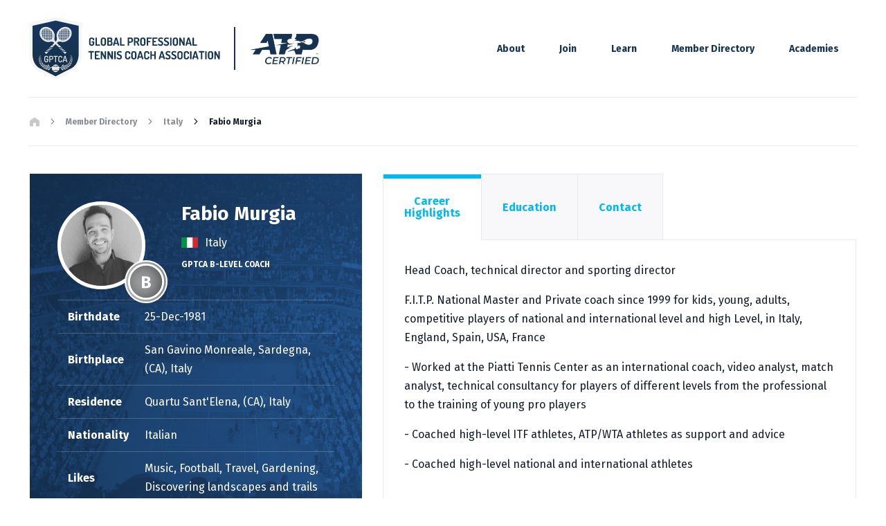

--- FILE ---
content_type: text/html; charset=UTF-8
request_url: https://gptcatennis.org/fabio-murgia
body_size: 3389
content:
<!DOCTYPE html>
<html lang="en">

<head>
		<meta charset="utf-8" />
	<!-- <meta http-equiv="X-UA-Compatible" content="IE=edge,chrome=1"> -->
	<title>The Global Professional Tennis Coach Association (GPTCA)</title>
	<meta name="keywords" content="" />
	<meta name="description" content="(GPTCA) is an international organization dedicated to educating, training, and assisting professional tennis coaches who wish to evolve at the ATP World Tour." />
	<meta name="author" content="DobryCMS.com StudioFabryka.pl" />

	<meta name="google-site-verification" content="Odo-2qFGoZVOA3siupQKA8Sv6vpwzRRtJfgwLEDtga8">

	<meta property="og:title" content="The Global Professional Tennis Coach Association (GPTCA)" />
	<meta property="og:description" content="(GPTCA) is an international organization dedicated to educating, training, and assisting professional tennis coaches who wish to evolve at the ATP World Tour." />
	<meta property="og:url" content="http://gptcatennis.org/fabio-murgia" />
	<meta property="og:type" content="article" />
	<meta http-equiv="X-UA-Compatible" content="ie=edge">
	<meta name="viewport" content="width=device-width, initial-scale=1.0">
	<meta name="author" content="Studio Fabryka, www.studiofabryka.pl">

	<link rel="preload" as="style" href="/css/min/main.min.css?20200527" />
	<link rel="preload" as="style" href="/css/min/sub.min.css" />
	<link rel="preload" as="style" href="/css/min/prefabrykat.min.css" />

	<link href="https://fonts.googleapis.com/css?family=Fira+Sans:400,700|Playfair+Display:400i&display=swap" rel="stylesheet">

	<link rel="stylesheet" href="/css/min/main.min.css?20200527" />
	<link rel="stylesheet" href="/css/min/sub.min.css" />
	<link rel="stylesheet" href="/css/min/prefabrykat.min.css" />

			<link rel="stylesheet" href="/css/min/pliki.horizontal.min.css" />
	
	

	<link rel="stylesheet" href="/css/min/form.js-labels.min.css" />

	
	<link rel="stylesheet" href="/css/min/rwd.min.css" />
	<link rel="stylesheet" href="https://cdnjs.cloudflare.com/ajax/libs/aos/2.3.4/aos.css" />
	<link rel="stylesheet" href="https://cdnjs.cloudflare.com/ajax/libs/Swiper/4.5.0/css/swiper.min.css" />

	<!-- <link rel="manifest" href="/manifest.json?20200527" /> -->
	<link rel="apple-touch-icon" sizes="180x180" href="/fav/apple-touch-icon.png">
	<link rel="icon" type="image/png" sizes="32x32" href="/fav/favicon-32x32.png">
	<link rel="icon" type="image/png" sizes="16x16" href="/fav/favicon-16x16.png">
	<link rel="mask-icon" href="/fav/safari-pinned-tab.svg" color="#0a214a">
	<meta name="msapplication-TileColor" content="#0a214a">
	<meta name="theme-color" content="#0a214a">

	<!-- Global site tag (gtag.js) - Google Analytics -->

<script async src="https://www.googletagmanager.com/gtag/js?id=UA-32672761-1"></script>

<script>

  window.dataLayer = window.dataLayer || [];

  function gtag(){dataLayer.push(arguments);}

  gtag('js', new Date());

 

  gtag('config', 'UA-32672761-1');

</script>	</head>

<body class="sub lang1 ">
		
	<nav id="navbar">
		<div class="container">
			<div class="logo ic">
				<a href="/" class="gptca">
					<img src="img/logo.svg" height="90" alt="Strona główna" />
				</a>
				<a href="#" target="_blank" rel="noopener noreferrer" class="atp">
					<img src="img/atp.png" height="62" alt="">
				</a>
			</div>

			<ul class="navbar-nav">
						<li >
			<a data-scroll href="#" role="button" aria-haspopup="true" aria-expanded="false">About</a>
			<ul class="dropdown">
										<li ><a data-scroll href="About-GPTCA.html">About</a></li>
															<li ><a data-scroll href="Mission-Statement.html">Mission Statement</a></li>
															<li ><a data-scroll href="Objectives.html">Objectives</a></li>
															<li ><a data-scroll href="Vision.html">Vision</a></li>
															<li ><a data-scroll href="Board-Members.html">Board Members</a></li>
															<li ><a data-scroll href="National-Presidents.html">National Presidents</a></li>
															<li ><a data-scroll href="News.html">News</a></li>
															<li ><a data-scroll href="Contact.html">Contact</a></li>
												</ul>
		</li>
			<li >
			<a data-scroll href="#" role="button" aria-haspopup="true" aria-expanded="false">Join</a>
			<ul class="dropdown">
										<li ><a data-scroll href="Learn.html">The GPTCA Tennis Coach Pathway</a></li>
															<li ><a data-scroll href="Eligibility-criteria.html">Eligibility criteria</a></li>
															<li ><a data-scroll href="Become-a-member.html">Become a member</a></li>
															<li ><a data-scroll href="Member-benefits.html">Member benefits</a></li>
															<li ><a data-scroll href="Renew.html">Renew</a></li>
												</ul>
		</li>
			<li >
			<a data-scroll href="#" role="button" aria-haspopup="true" aria-expanded="false">Learn</a>
			<ul class="dropdown">
										<li ><a data-scroll href="GPTCA-Level-Recommender.html">GPTCA Level Recommender</a></li>
															<li ><a data-scroll href="Upcoming-Courses.html">Upcoming Courses</a></li>
															<li ><a data-scroll href="eLearning.html">Level C - 100% online</a></li>
															<li ><a data-scroll href="BLevelOnline.html">Level B - 100% online</a></li>
															<li ><a data-scroll href="Tennis-Parent-Education.html">Tennis Parent Education</a></li>
												</ul>
		</li>
			<li >
			<a data-scroll href="Member-Directory.html">Member Directory</a>
		</li>
			<li >
			<a data-scroll href="Academies.html">Academies</a>
		</li>
				</ul>

			<button class="navbar__toggler">
				<span></span>
				<span></span>
				<span></span>
			</button>
		</div>
	</nav>

	
	<main>
		<div class="container">		  
			<section id="breadcrumbs">
				<div class="container">
					<div class="row">
						<a href="/"><img src="img/home.svg" height="14" alt=""></a>
						<a href="Member-Directory.html">Member Directory</a>
						<a href="Member-Directory.html?Country=4">Italy</a>
						<span>Fabio Murgia</span>
					</div>
				</div>
			</section>

			<div class="row"> 

				<aside class="col col-5" data-aos="fade-in">
					<div class="aside_content">
						<div class="row">
							<div class="col col-5">
								<div class="coach_photo">
									<img data-aos="flip-right" data-aos-anchor-placement="top-bottom" src="photos/coach_sm_4029.jpg" alt="Fabio Murgia" class="fluid circle">
									<img data-aos="fade-in" data-aos-delay="200" data-aos-anchor-placement="top-bottom" src="img/b-badge.svg" height="62" alt="" class="level">
								</div>
							</div>
							<div class="col col-7">
								<h1 data-aos="fade-in" data-aos-delay="100" data-aos-anchor-placement="top-bottom">Fabio Murgia</h1>
								<p data-aos="fade-in" data-aos-delay="150" data-aos-anchor-placement="top-bottom" class="ic from"><img class="coach-flag" src="/images/countries/4_flag.jpg" alt="Italy"> Italy</p>
								<small data-aos="fade-in" data-aos-delay="200" data-aos-anchor-placement="top-bottom" class="coach_lvl">GPTCA b-level coach</small>
							</div>
						</div>

						<ul class="coach_data">
							<li data-aos="fade-up" data-aos-delay="50" data-aos-anchor-placement="top-bottom"><strong>Birthdate</strong> <span>25-Dec-1981</span></li>
							<li data-aos="fade-up" data-aos-delay="100" data-aos-anchor-placement="top-bottom"><strong>Birthplace</strong> <span>San Gavino Monreale, Sardegna, (CA), Italy</span></li>
							<li data-aos="fade-up" data-aos-delay="150" data-aos-anchor-placement="top-bottom"><strong>Residence</strong> <span>Quartu Sant'Elena, (CA), Italy</span></li>
							<li data-aos="fade-up" data-aos-delay="200" data-aos-anchor-placement="top-bottom"><strong>Nationality</strong> <span>Italian</span></li>
							<li data-aos="fade-up" data-aos-delay="250" data-aos-anchor-placement="top-bottom"><strong>Likes</strong> <span>Music, Football, Travel, Gardening, Discovering landscapes and trails</span></li>
							<li data-aos="fade-up" data-aos-delay="300" data-aos-anchor-placement="top-bottom"><strong>Speaks</strong> <span>Italian, English, Spanish</span></li>
						</ul>


			
				</aside>
 

				<article class="col-7 col" data-aos="fade-in">
					<section id="tabs" x-data="{ tab: 'tab1' }" data-aos="fade-up">
						<ul class="tabs_links">
							<li class="tabs_links__li" data-aos="fade-in" data-aos-delay=50>
								<a href="#" class="tabs_links__a" :class="{ 'active': tab === 'tab1' }" @click.prevent="tab = 'tab1'">
									Career Highlights								</a>
							</li>
							<li class="tabs_links__li" data-aos="fade-in" data-aos-delay=100>
								<a href="#" class="tabs_links__a" :class="{ 'active': tab === 'tab2' }" @click.prevent="tab = 'tab2'">
									Education								</a>
							</li>
							<li class="tabs_links__li" data-aos="fade-in" data-aos-delay=150>
								<a href="#" class="tabs_links__a" :class="{ 'active': tab === 'tab3' }" @click.prevent="tab = 'tab3'">
									Contact								</a>
							</li>
						</ul>
						<div class="tab_contents" data-aos="fade-in" data-aos-offset="-200">
							<div class="tab_content" :class="{ 'active': tab === 'tab1' }">
								<p>Head Coach, technical director and sporting director</p>
<p>F.I.T.P. National Master and Private coach since 1999 for kids, young, adults, competitive players of national and international level and high Level, in Italy, England, Spain, USA, France</p>
<p>- Worked at the Piatti Tennis Center as an international coach, video analyst, match analyst, technical consultancy for players of different levels from the professional to the training of young pro players</p>
<p>- Coached high-level ITF athletes, ATP/WTA athletes as support and advice</p>
<p>- Coached high-level national and international athletes</p>							</div>
							<div class="tab_content" :class="{ 'active': tab === 'tab2' }">
								<p>GPTCA B-Level International Coach<br>Tennis Integrity Protection Programme (TIPP) by TIU<br>PTR high-level biomechanics<br>FITP national master<br>Piatti's international coach</p>							</div>
							<div class="tab_content" :class="{ 'active': tab === 'tab3' }">
								<p><strong>Fabio Murgia</strong></p>
<p>Email: sidmurgia@hotmail.com<br>Phone no.: 0039 349 16 36 874</p>							</div>
						</div>
					</section>
				</article>
			</div>
		</div>
		<!-- quiz -->
			</main>

	<footer>
		<div class="container">
			<div class="row">
				<div class="col col-4">
					<h5>Inside the GPTCA</h5>
<ul>
<li><a href="../About-GPTCA">About the GPTCA</a></li>
<li><a href="../Board-Members.html">Board Members</a></li>
<li><a href="../Member-Directory.html">Member Directory</a></li>
</ul>				</div>
				<div class="col col-4">
					<h5>Contact</h5>
<p>GPTCA AG<br>Am Wasser 18, 8806 B&auml;ch<br>Switzerland</p>
<p><a href="mailto:help@GPTCATennis.org">help@GPTCATennis.org</a></p>				</div>
				<div class="col col-4">
					<h5>Stay connected</h5>
					<div class="ic">
						<a href="https://www.facebook.com/gptca/" target="_blank"><img src="img/fb.svg" height="53" alt=""></a>
<a href="https://www.instagram.com/gptca.tennis/" target="_blank"><img src="img/insta.svg" height="53" alt=""></a>					</div>
				</div>
			</div>
			<hr>
			<div class="row cb ic">
				<span>&copy; 2025 GPTCA AG</span>
				<span>All Rights Reserved.</span>
			</div>
		</div>
	</footer>

	<script src="https://cdn.jsdelivr.net/gh/alpinejs/alpine@v2.x.x/dist/alpine-ie11.min.js" defer></script>
	<script src="js/main.js?20200527"></script>

			</body>

</html>

--- FILE ---
content_type: text/css
request_url: https://gptcatennis.org/css/min/main.min.css?20200527
body_size: 4432
content:
a,abbr,acronym,address,applet,article,aside,audio,b,big,blockquote,body,canvas,caption,center,cite,code,dd,del,details,dfn,div,dl,dt,em,embed,fieldset,figcaption,figure,footer,form,h1,h2,h3,h4,h5,h6,header,hgroup,html,i,iframe,img,ins,kbd,label,legend,li,mark,menu,nav,object,ol,output,p,pre,q,ruby,s,samp,section,small,span,strike,strong,sub,summary,sup,table,tbody,td,tfoot,th,thead,time,tr,tt,u,ul,var,video{margin:0;padding:0;border:0;font-size:100%;font:inherit;vertical-align:baseline}article,aside,details,figcaption,figure,footer,header,hgroup,menu,nav,section{display:block}body{line-height:1}ol,ul{list-style:none}blockquote,q{quotes:none}blockquote:after,blockquote:before,q:after,q:before{content:"";content:none}table{border-collapse:collapse;border-spacing:0}a,button,input,select,textarea{outline:0}a{text-decoration:none}.container{width:100%;max-width:1194px;margin:0 auto}.container--big{width:100%;max-width:1366px;margin:0 auto}.container-fluid{width:100%;max-width:calc(100% -);margin:0 auto}:root{font-size:16px}body{font-size:1rem;font-family:"Fira Sans",sans-serif;line-height:1.7em;font-weight:400;color:#131d2a;-webkit-font-variant-ligatures:no-common-ligatures;font-variant-ligatures:no-common-ligatures}body b,body strong{font-weight:700}.h1,.h2,.h3,.h4,.h5,.h6,h1,h2,h3,h4,h5,h6{font-family:"Fira Sans",sans-serif;font-weight:700;margin:30px 0 15px;line-height:1.1em;color:#131d2a}.h1,h1{font-size:2.6875rem}.h2,h2{font-size:2.6875rem}.h3,h3{font-size:1.375rem}.h4,h4{font-size:1.375rem}.h5,h5{font-size:1.375rem}.h6,h6{font-size:1rem}.sub .h1,.sub h1{font-size:2.6875rem}.sub .h2,.sub h2{font-size:2.3125rem}.sub .h3,.sub h3{font-size:2.0625rem}.sub .h4,.sub h4{font-size:1.6875rem}.sub .h5,.sub h5{font-size:1.3125rem}.sub .h6,.sub h6{font-size:1rem}.lead{font-size:1.375rem;line-height:2rem}ol,p,ul{margin-bottom:16px}ol,ul{margin-left:30px}ol>li,ul>li{margin-bottom:8px}ul>li{list-style:disc outside}ol>li{list-style:decimal outside}blockquote{display:block;padding-left:90px;position:relative;margin-bottom:1rem}blockquote em,blockquote small{display:block}blockquote em{font-size:2rem;line-height:2.5rem;font-style:italic;margin-bottom:1rem}blockquote small{text-align:right;font-size:1rem}blockquote::before{position:absolute;top:3.5rem;left:0;content:"”";font-family:serif;opacity:.1;font-size:180px}.well{background:rgba(0,0,0,.05);padding:1rem 1.5rem}.text-left,.tl{text-align:left}.tc,.text-center{text-align:center}.text-right,.tr{text-align:right}.bold,.strong,b,strong{font-weight:700}.fw-100{font-weight:100}.fw-200{font-weight:200}.fw-300{font-weight:300}.fw-400{font-weight:400}.fw-500{font-weight:500}.fw-600{font-weight:600}.fw-700{font-weight:700}.fw-800{font-weight:800}.fw-900{font-weight:900}.fluid{max-width:100%;height:auto;display:block}.r-m,.responsive-media{position:relative;overflow:hidden;padding-top:56.25%}.r-m iframe,.responsive-media iframe{position:absolute;top:0;left:0;width:100%;height:100%;border:0}.alerts{position:relative}.alert{position:absolute;top:0;left:0;z-index:1;display:block;padding:10px 15px;margin-bottom:10px;color:#fff;font-weight:700;background-color:#ccc;width:calc(100% - 30px)}.alert.alert-success{background-color:#008020;z-index:20}.alert.alert-warning{background-color:#f59f00;z-index:2}.alert.alert-danger{background-color:#e42417;z-index:1}.alert.alert-info{background-color:#4babe2;z-index:20}.btn{background:#00b9f2;display:-webkit-inline-box;display:-ms-inline-flexbox;display:inline-flex;-webkit-box-align:center;-ms-flex-align:center;align-items:center;-webkit-box-pack:justify;-ms-flex-pack:justify;justify-content:space-between;text-align:center;text-decoration:none;border:1px solid #00b9f2;border-radius:0;padding:1rem 1.8rem;line-height:1.1em;font-weight:700;font-size:.875rem;text-transform:uppercase;color:#fff;-webkit-transition:all .2s;transition:all .2s;font-family:"Fira Sans",sans-serif}.btn span{display:block}.btn img{display:block}.btn:hover{background:#1cc9ff;-webkit-transform:translateY(-2px);transform:translateY(-2px);-webkit-box-shadow:0 3px 5px -1px rgba(0,0,0,.2);box-shadow:0 3px 5px -1px rgba(0,0,0,.2)}.btn:focus{background:#009ac9;-webkit-transform:translateY(1px);transform:translateY(1px);-webkit-box-shadow:0 0 2px 0 rgba(0,0,0,.2);box-shadow:0 0 2px 0 rgba(0,0,0,.2)}.btn.block{display:block}.btn.big{padding:1rem 3rem;font-size:1.5rem}.btn.small{font-size:.9rem;padding:.4rem .8rem}button{cursor:pointer}.btn.alt{background:0 0;color:#00b9f2;border:1px solid #00b9f2}.btn.alt:hover{color:#fff;background:#00b9f2;-webkit-transform:translateY(-2px);transform:translateY(-2px);-webkit-box-shadow:0 3px 5px -1px rgba(0,0,0,.2);box-shadow:0 3px 5px -1px rgba(0,0,0,.2)}.btn.alt:focus{color:#fff;background:#009ac9;-webkit-transform:translateY(1px);transform:translateY(1px);-webkit-box-shadow:0 0 2px 0 rgba(0,0,0,.2);box-shadow:0 0 2px 0 rgba(0,0,0,.2)}.bg-info{background:#4babe2;border-color:#4babe2}.bg-danger{background:#e42417;border-color:#e42417}.bg-warning{background:#f59f00;border-color:#f59f00}.bg-success{background:#008020;border-color:#008020}.bg-primary{background:#00b9f2;border-color:#00b9f2}.bg-secondary{background:#153454;border-color:#153454}.color-white{color:#fff}.color-black{color:#000}.color-info{color:#4babe2}.color-danger{color:#e42417}.color-warning{color:#f59f00}.color-success{color:#008020}.color-primary{color:#00b9f2}.color-secondary{color:#153454}.bg-none{background:0 0!important}.navbar__toggler{display:none}body{padding-top:140px}#navbar{background:#fff;height:140px;position:fixed;top:0;left:0;width:100%;z-index:999;-webkit-transition:all .3s;transition:all .3s}#navbar .container,#navbar .container-fluid{height:100%;display:-webkit-box;display:-ms-flexbox;display:flex;-webkit-box-align:center;-ms-flex-align:center;align-items:center;-webkit-box-pack:justify;-ms-flex-pack:justify;justify-content:space-between}.logo a{-ms-flex-negative:0;flex-shrink:0}.logo img{-ms-flex-negative:0;flex-shrink:0;display:block;-webkit-transition:all .2s;transition:all .2s}.logo a:not(:first-child){margin-left:20px;padding-left:20px;border-left:2px solid #153454}#navbar.affix{background:#fff;height:70px;-webkit-box-shadow:0 10px 30px -5px rgba(0,0,0,.1);box-shadow:0 10px 30px -5px rgba(0,0,0,.1)}#navbar.affix .logo img{height:50px}.navbar-nav{margin:0;padding:0;list-style:none;display:-webkit-box;display:-ms-flexbox;display:flex}.navbar-nav li{list-style:none;margin-bottom:0;position:relative}.navbar-nav li:first-child{margin-left:0}.navbar-nav a{text-decoration:none;font-family:"Fira Sans",sans-serif;font-size:.875rem;font-weight:700;color:#153454;padding:5px 25px;-webkit-transition:all .2s;transition:all .2s;display:block;position:relative}.navbar-nav a::after{content:"";display:block;position:absolute;top:-146px;left:15px;background:#c9f364;width:25px;height:25px;z-index:-1;border-radius:100%}@-webkit-keyframes drop{0.000%{-webkit-transform:translateY(21px);transform:translateY(21px)}4.545%{-webkit-transform:translateY(58.5px);transform:translateY(58.5px)}9.091%{-webkit-transform:translateY(146px);transform:translateY(146px)}9.545%{-webkit-transform:translateY(150px);transform:translateY(150px)}13.636%{-webkit-transform:translateY(92.4px);transform:translateY(92.4px)}18.182%{-webkit-transform:translateY(75.9px);transform:translateY(75.9px)}22.727%{-webkit-transform:translateY(109.4px);transform:translateY(109.4px)}25.455%{-webkit-transform:translateY(150px);transform:translateY(150px)}27.273%{-webkit-transform:translateY(127.52px);transform:translateY(127.52px)}31.818%{-webkit-transform:translateY(106.32px);transform:translateY(106.32px)}36.364%{-webkit-transform:translateY(135.12px);transform:translateY(135.12px)}37.727%{-webkit-transform:translateY(150px);transform:translateY(150px)}40.909%{-webkit-transform:translateY(125.563px);transform:translateY(125.563px)}45.455%{-webkit-transform:translateY(133.153px);transform:translateY(133.153px)}47.273%{-webkit-transform:translateY(150px);transform:translateY(150px)}50.000%{-webkit-transform:translateY(134.362px);transform:translateY(134.362px)}54.545%{-webkit-transform:translateY(148.299px);transform:translateY(148.299px)}55.000%{-webkit-transform:translateY(150px);transform:translateY(150px)}59.091%{-webkit-transform:translateY(138.745px);transform:translateY(138.745px)}61.818%{-webkit-transform:translateY(150px);transform:translateY(150px)}63.636%{-webkit-transform:translateY(141.102px);transform:translateY(141.102px)}67.727%{-webkit-transform:translateY(150px);transform:translateY(150px)}68.182%{-webkit-transform:translateY(147.532px);transform:translateY(147.532px)}72.727%{-webkit-transform:translateY(150px);transform:translateY(150px)}77.273%{-webkit-transform:translateY(150px);transform:translateY(150px)}81.818%{-webkit-transform:translateY(150px);transform:translateY(150px)}86.364%{-webkit-transform:translateY(150px);transform:translateY(150px)}90.909%{-webkit-transform:translateY(150px);transform:translateY(150px)}95.455%{-webkit-transform:translateY(150px);transform:translateY(150px)}100.000%{-webkit-transform:translateY(150px);transform:translateY(150px)}}@keyframes drop{0.000%{-webkit-transform:translateY(21px);transform:translateY(21px)}4.545%{-webkit-transform:translateY(58.5px);transform:translateY(58.5px)}9.091%{-webkit-transform:translateY(146px);transform:translateY(146px)}9.545%{-webkit-transform:translateY(150px);transform:translateY(150px)}13.636%{-webkit-transform:translateY(92.4px);transform:translateY(92.4px)}18.182%{-webkit-transform:translateY(75.9px);transform:translateY(75.9px)}22.727%{-webkit-transform:translateY(109.4px);transform:translateY(109.4px)}25.455%{-webkit-transform:translateY(150px);transform:translateY(150px)}27.273%{-webkit-transform:translateY(127.52px);transform:translateY(127.52px)}31.818%{-webkit-transform:translateY(106.32px);transform:translateY(106.32px)}36.364%{-webkit-transform:translateY(135.12px);transform:translateY(135.12px)}37.727%{-webkit-transform:translateY(150px);transform:translateY(150px)}40.909%{-webkit-transform:translateY(125.563px);transform:translateY(125.563px)}45.455%{-webkit-transform:translateY(133.153px);transform:translateY(133.153px)}47.273%{-webkit-transform:translateY(150px);transform:translateY(150px)}50.000%{-webkit-transform:translateY(134.362px);transform:translateY(134.362px)}54.545%{-webkit-transform:translateY(148.299px);transform:translateY(148.299px)}55.000%{-webkit-transform:translateY(150px);transform:translateY(150px)}59.091%{-webkit-transform:translateY(138.745px);transform:translateY(138.745px)}61.818%{-webkit-transform:translateY(150px);transform:translateY(150px)}63.636%{-webkit-transform:translateY(141.102px);transform:translateY(141.102px)}67.727%{-webkit-transform:translateY(150px);transform:translateY(150px)}68.182%{-webkit-transform:translateY(147.532px);transform:translateY(147.532px)}72.727%{-webkit-transform:translateY(150px);transform:translateY(150px)}77.273%{-webkit-transform:translateY(150px);transform:translateY(150px)}81.818%{-webkit-transform:translateY(150px);transform:translateY(150px)}86.364%{-webkit-transform:translateY(150px);transform:translateY(150px)}90.909%{-webkit-transform:translateY(150px);transform:translateY(150px)}95.455%{-webkit-transform:translateY(150px);transform:translateY(150px)}100.000%{-webkit-transform:translateY(150px);transform:translateY(150px)}}.navbar-nav a:focus,.navbar-nav a:hover,.navbar-nav li:hover>a{color:#00b9f2}.navbar-nav .active>a::after,.navbar-nav a.active::after{-webkit-animation:drop 2.7s linear 1 forwards;animation:drop 2.7s linear 1 forwards}.dropdown{position:absolute;top:100%;left:0;margin:0;padding:0;min-width:230px;background:#fff;border-radius:0;-webkit-box-shadow:0 5px 15px -2px rgba(0,0,0,.2);box-shadow:0 5px 15px -2px rgba(0,0,0,.2);-webkit-transform:scaleY(0);transform:scaleY(0);opacity:0;-webkit-transform-origin:top;transform-origin:top;-webkit-transition:all .2s;transition:all .2s}li:hover>.dropdown{-webkit-transform:scaleY(1);transform:scaleY(1);opacity:1}.dropdown .dropdown{top:0;left:100%}.toLeft>.dropdown{top:0;right:100%;left:auto}.dropdown li{margin:0;list-style:none;padding:0;display:block;width:100%}.dropdown a{padding:10px 15px;display:block;border-top:1px solid #e2e2e2;line-height:1.1;font-size:.875rem;font-weight:400;font-family:"Fira Sans",sans-serif;border-radius:0}.dropdown a::after{display:none}.dropdown>li:hover>a{background:#00b9f2;color:#fff}.dropdown>li:first-child>a{border:0}body{width:100%;overflow-x:hidden}main a:not(.btn){color:#00b9f2;-webkit-transition:all .2s;transition:all .2s;text-decoration:none}main a:not(.btn):hover{color:#009ac9;text-decoration:none}header{margin-bottom:80px}header .swiper-container{height:540px}header .swiper-wrapper{will-change:transform;-webkit-transition-timing-function:cubic-bezier(.09,.86,.25,.87)!important;transition-timing-function:cubic-bezier(.09,.86,.25,.87)!important}header .swiper-slide>a{width:100%;height:100%;position:relative;display:-webkit-box;display:-ms-flexbox;display:flex;-webkit-box-align:center;-ms-flex-align:center;align-items:center;-webkit-box-pack:end;-ms-flex-pack:end;justify-content:flex-end}header .swiper-slide figure{position:relative;display:-webkit-box;display:-ms-flexbox;display:flex;-webkit-box-align:end;-ms-flex-align:end;align-items:flex-end;-webkit-box-pack:center;-ms-flex-pack:center;justify-content:center}header .swiper-slide figure img{display:block;max-width:100%}header .swiper-slide figure figcaption{position:absolute;color:#fff;text-align:center;bottom:10px}header .swiper-slide figure figcaption small,header .swiper-slide figure figcaption strong{display:block}header .swiper-slide figure figcaption strong{font-weight:400;font-size:1.4rem}header .swiper-slide figure figcaption small{letter-spacing:2px;font-size:.625rem;text-transform:uppercase}.slide_caption{position:absolute;top:0;left:0;width:calc(100% - 170px);height:calc(100% - 170px);z-index:20;padding:85px;background:url(../../img/mask.png) 0 0 no-repeat;display:-webkit-box;display:-ms-flexbox;display:flex;-webkit-box-align:center;-ms-flex-align:center;align-items:center}.slide_caption__text{width:33%;color:#fff;display:-webkit-box;display:-ms-flexbox;display:flex;-webkit-box-orient:vertical;-webkit-box-direction:normal;-ms-flex-direction:column;flex-direction:column}.slide_caption__text___title{font-size:2.6875rem;line-height:1.1em;margin-bottom:15px}.slide_caption__text___title em{color:#00b9f2}header .swiper-container-vertical>.swiper-pagination-bullets{top:auto;bottom:42.5px;left:85px;right:auto;z-index:333;width:100%;height:auto;display:-webkit-box;display:-ms-flexbox;display:flex;-webkit-box-align:center;-ms-flex-align:center;align-items:center;-webkit-box-pack:start;-ms-flex-pack:start;justify-content:flex-start;-webkit-transform:none;transform:none}header .swiper-pagination-bullet{width:5px;height:5px;opacity:1;background:#fff;margin:0 15px 0 0!important;position:relative}header .swiper-pagination-bullet::after{content:"";display:block;position:absolute;top:0;left:0;width:5px;height:5px;border-radius:100%;border:1px solid rgba(255,255,255,0);-webkit-transition:all .3s;transition:all .3s}header .swiper-pagination-bullet-active::after{top:-4.5px;left:-4.52px;width:13px;height:13px;border:1px solid rgba(255,255,255,.2)}.card_img{display:block;overflow:hidden;position:relative;z-index:5}.card_img img{display:block;width:100%;-webkit-transition:-webkit-transform .35s;transition:-webkit-transform .35s;transition:transform .35s;transition:transform .35s,-webkit-transform .35s}.card_img:hover img{-webkit-transform:scale(1.1);transform:scale(1.1)}.card_body{padding:30px 0 0 30px;background:#fff;margin-top:-60px;margin-left:30px;position:relative;z-index:10}.card_body h3{margin:0 0 10px;font-size:1.375rem}.card_body h3 a{color:#131d2a;-webkit-transition:color .2s;transition:color .2s}.card_body h3 a:hover{color:#00b9f2}.card_body small,.date{display:flex;align-items:center;font-size:.875rem;color:#5e728e;margin-bottom:10px}.card_body small img,.date img{margin-right:5px;width:24px;height:24px;margin-top:-2px}.card_body .more{color:#00b9f2;-webkit-transition:color .2s;transition:color .2s}.card_body .more:hover{color:#0092bf}#about_box{height:415px;padding:86px;display:-webkit-box;display:-ms-flexbox;display:flex;-webkit-box-align:center;-ms-flex-align:center;align-items:center;-webkit-box-pack:center;-ms-flex-pack:center;justify-content:center;background-size:cover;background:url(../../img/about.jpg) right no-repeat;color:#fff}#about_box h2{margin-top:0;margin-bottom:20px;color:#fff}#about_box p{margin-bottom:0}#about_box .btn{width:calc(100% - 3.6rem)}#events{margin-bottom:80px}#events h2{margin-top:0;margin-bottom:0}#events .card.horizontal{height:100%}#events .card_img{width:150px;overflow:hidden}#events .card_img img{width:100%;height:100%;min-height:216px;object-fit:cover;object-position:center}.card.horizontal{display:-webkit-box;display:-ms-flexbox;display:flex;-webkit-box-align:stretch;-ms-flex-align:stretch;align-items:stretch;background:#e6e9ef}.card.horizontal .card_img{-ms-flex-negative:0;flex-shrink:0}.card.horizontal .card_body{background:0 0;padding:20px;margin-top:0;margin-left:0;display:-webkit-box;display:-ms-flexbox;display:flex;-webkit-box-orient:vertical;-webkit-box-direction:normal;-ms-flex-direction:column;flex-direction:column}.card.horizontal .card_body h4{margin-top:0;margin-bottom:8px}.card.horizontal .card_body h4 a{color:#131d2a;-webkit-transition:color .2s;transition:color .2s}.card.horizontal .card_body h4 a:hover{color:#00b9f2}#events .card.horizontal .card_body small{display:block;color:#fff;font-size:1rem;margin-bottom:10px}#events .card.horizontal .card_body small strong{background:#00b9f2;padding:0 5px}.card.horizontal .card_body .place{display:-webkit-box;display:-ms-flexbox;display:flex;-webkit-box-align:center;-ms-flex-align:center;align-items:center;line-height:1em;margin-bottom:15px}.card.horizontal .card_body .place img{-ms-flex-negative:0;flex-shrink:0;margin-right:10px}.card.horizontal .card_body .more{display:-webkit-box;display:-ms-flexbox;display:flex;-webkit-box-align:center;-ms-flex-align:center;align-items:center;color:#131d2a;text-transform:uppercase;font-weight:700;position:absolute;bottom:20px;right:20px;-webkit-transition:color .2s;transition:color .2s}.card.horizontal .card_body .more:hover{color:#00b9f2}.card.horizontal .card_body .more:hover img{-webkit-transform:translateX(2px);transform:translateX(2px)}.card.horizontal .card_body .more img{display:block;margin-left:10px;-webkit-transition:-webkit-transform .2s;transition:-webkit-transform .2s;transition:transform .2s;transition:transform .2s,-webkit-transform .2s}#quotes{padding:80px 0;background:#f2f4f7}#quotes h2{margin-top:0;margin-bottom:30px}#quotes .swiper-container{background:url(../../img/quote.svg) center -80px no-repeat;background-size:auto 130%;height:450px}#quotes .swiper-slide{height:350px;padding:30px 0;display:-webkit-box;display:-ms-flexbox;display:flex;-webkit-box-orient:vertical;-webkit-box-direction:normal;-ms-flex-direction:column;flex-direction:column;-webkit-box-align:center;-ms-flex-align:center;align-items:center;-webkit-box-pack:justify;-ms-flex-pack:justify;justify-content:space-between}#quotes .swiper-slide p{margin-bottom:0}#quotes em{font-style:italic;font-size:1.8125rem;font-family:"Playfair Display",serif;line-height:2em}#quotes figure{text-align:center}#quotes figure img{display:block;margin:30px auto 15px;border-radius:100%;width:85px}#quotes figcaption small,#quotes figcaption strong{display:block;line-height:1.3em}#quotes figcaption strong{font-weight:400}#quotes figcaption small{text-transform:uppercase;font-size:.75rem;letter-spacing:2px}#partners{padding:80px 0}#partners h2{margin-top:0;margin-bottom:60px}#partners .col-3{display:-webkit-box;display:-ms-flexbox;display:flex;-webkit-box-align:stretch;-ms-flex-align:stretch;align-items:stretch;-webkit-box-pack:center;-ms-flex-pack:center;justify-content:center;height:165.5px}#partners a{display:-webkit-box;display:-ms-flexbox;display:flex;-webkit-box-align:center;-ms-flex-align:center;align-items:center;-webkit-box-pack:center;-ms-flex-pack:center;justify-content:center;-webkit-transition:opacity .2s;transition:opacity .2s}#partners a img{display:block;max-width:100%;max-height:100%;-webkit-transition:-webkit-transform .3s;transition:-webkit-transform .3s;transition:transform .3s;transition:transform .3s,-webkit-transform .3s}#partners a:hover{opacity:.8}#partners a:hover img{-webkit-transform:scale(1.03);transform:scale(1.03)}footer{background:#000;padding:80px 0 65px;color:#fff}footer a{text-decoration:none;color:#fff;-webkit-transition:color .2s;transition:color .2s}footer a img{display:block;-webkit-transition:opacity .3s;transition:opacity .3s}footer a:hover{color:#00b9f2}footer a:hover img{opacity:.8}footer ul{margin-left:0}footer ul li{list-style:none}footer ul li:not(:last-child){margin-bottom:1rem}footer h5{margin:0 0 40px;color:#fff}footer hr{margin:65px 0;height:1px;border:0;border-bottom:2px solid rgba(255,255,255,.1)}.madeby{line-height:1em}.madeby img{display:block;width:92px}.madeby small{float:left;color:#fff;font-size:.625rem;margin:1.5px 3px 0 0;display:inline-block;font-family:arial}.lg-backdrop.in{opacity:.8!important}.fluid{max-width:100%;height:auto;display:block}.r-m,.responsive-media{position:relative;overflow:hidden;padding-top:56.25%}.r-m iframe,.responsive-media iframe{position:absolute;top:0;left:0;width:100%;height:100%;border:0}.alerts{position:relative}.alert{position:absolute;top:0;left:0;z-index:1;display:block;padding:10px 15px;margin-bottom:10px;color:#fff;font-weight:700;background-color:#ccc;width:calc(100% - 30px)}.alert.alert-success{background-color:#008020;z-index:20}.alert.alert-warning{background-color:#f59f00;z-index:2}.alert.alert-danger{background-color:#e42417;z-index:1}.alert.alert-info{background-color:#4babe2;z-index:20}.fb_slider_right{position:fixed;top:180px;right:-320px;z-index:10000;width:348px;height:100px;overflow:hidden;transition:all .3s ease-in-out;-o-transition:all .3s ease-in-out;-ms-transition:all .3s ease-in-out;-moz-transition:all .3s ease-in-out;-webkit-transition:all .3s ease-in-out}.fb_slider_right .sliderbody{float:left;width:320px}.fb_slider_right:hover{right:0;height:100%}.fb_slider_right .button,.fb_slider_right iframe{float:left;background:#fff}.sub #main li li{margin-top:5px}table{width:100%}.course_info .col-5 .downloads img{display:none}.course_info .col-5 .downloads a{padding:5px;width:calc(100% - 10px);margin-bottom:5px}.course_info .col-5 .downloads .text .size,.course_info .col-5 .downloads .text strong{font-size:.8rem}

--- FILE ---
content_type: text/css
request_url: https://gptcatennis.org/css/min/sub.min.css
body_size: 2829
content:
.sub header{margin-bottom:40px}.sub header .swiper-container{height:300px}.sub header .swiper-slide img{height:300px;width:100%;object-fit:cover;object-position:center}.sub header .swiper-container .swiper-pagination{display:none}.sub h1{margin-top:0}.thumbnail{float:right;margin:0 0 30px 30px;max-width:100%;display:block}.sub footer{margin-top:80px}.sub #main ul,.sub .tab_contents ul{margin-left:0}.sub #main ul li,.sub .tab_contents ul li{list-style:none;display:block;padding-left:20px;position:relative}.sub #main ul li::before,.sub .tab_contents ul li::before{content:"";display:block;width:12px;height:12px;background:url(../../img/blue-more.svg) center no-repeat;background-size:contain;position:absolute;top:7px;left:2px}.sub #main ul ol,.sub #main ul ul,.sub .tab_contents ul ol,.sub .tab_contents ul ul{margin-top:1rem}aside ul{margin-left:0}aside ul li{margin:0;list-style:none}aside ul a{display:block;padding:10px 25px;width:calc(100% - 50px);color:#131d2a!important;opacity:.48;font-weight:700;border-left:3px solid #e6e6e6;line-height:1.2em;-webkit-transition:all .3s;transition:all .3s}aside ul .active>a,aside ul a.active,aside ul a.active:hover{opacity:1;border-left-color:#00b9f2}aside ul a:hover{opacity:.72;padding:10px 22px 10px 28px;border-left-color:#cfcfcf}#files{margin-bottom:15px}#gallery{margin-top:15px}#members{margin-top:30px}.member{margin-bottom:30px;margin-top:30px}.member h4{font-size:1.375rem;display:block}.member small{display:block;color:#00b9f2;font-size:1rem}.member .btn{margin-top:20px}.member_image{position:relative;margin:0 auto 45px;display:block;width:117px}.member_image img{display:block;width:100%;border-radius:100%}.member_image::after{content:"";display:block;width:100%;height:100%;padding:15px;border-radius:100%;border:3px solid #f2f4f7;position:absolute;top:-17.5px;left:-17.5px}#breadcrumbs{border-top:1px solid #e6e9ef;border-bottom:1px solid #e6e9ef;margin-bottom:40px;padding:27.5px 0}#breadcrumbs .row{-webkit-box-align:stretch;-ms-flex-align:stretch;align-items:stretch}#breadcrumbs img{display:block;-ms-flex-negative:0;flex-shrink:0}#breadcrumbs a,#breadcrumbs span{font-family:"Fira Sans",sans-serif;font-size:.75rem;font-weight:700;color:#131d2a;line-height:1em;display:-webkit-box;display:-ms-flexbox;display:flex;-webkit-box-align:center;-ms-flex-align:center;align-items:center;-ms-flex-negative:0;flex-shrink:0}#breadcrumbs a{opacity:.5;-webkit-transition:opacity .3s;transition:opacity .3s}#breadcrumbs a:hover{opacity:.8}#breadcrumbs a:not(:first-child)::before,#breadcrumbs span::before{content:"";display:block;width:6px;height:10px;background:url(../../img/right.svg) center no-repeat;background-size:contain;margin:-2px 1rem 0;-ms-flex-negative:0;flex-shrink:0}.tabs_links{display:-webkit-box;display:-ms-flexbox;display:flex;-webkit-box-align:stretch;-ms-flex-align:stretch;align-items:stretch;-webkit-box-pack:start;-ms-flex-pack:start;justify-content:flex-start;width:100%;margin:0;position:relative;z-index:20}.tabs_links__li{-webkit-box-flex:0;-ms-flex:0;flex:0;list-style:none;margin:0 -1px -1px 0}.tabs_links__a{padding:30px;width:auto;height:calc(100% - 62px);display:-webkit-box;display:-ms-flexbox;display:flex;-webkit-box-orient:vertical;-webkit-box-direction:normal;-ms-flex-direction:column;flex-direction:column;-webkit-box-align:center;-ms-flex-align:center;align-items:center;-webkit-box-pack:center;-ms-flex-pack:center;justify-content:center;border:1px solid #e6e9ef;position:relative;background:rgba(230,233,239,.3);-webkit-transition:all .2s;transition:all .2s;overflow:hidden;font-size:1rem;line-height:1.1em;color:#131d2a;text-align:center;font-weight:700}.tabs_links__a::before{content:"";display:block;width:100%;height:6px;background:#00b9f2;position:absolute;top:-6px;left:0;-webkit-transition:all .2s;transition:all .2s}.academy .tabs_links__a::before{background:#a1345e}.academy .tabs_links__a::before{background:#a1345e}main .academy .tabs_links__li a:not(.btn){color:#a1345e}.tabs_links__a img{display:block}.tabs_links__a img:not(:last-child){margin-right:5px}.tabs_links__a strong{color:#131d2a;font-size:1.375rem;margin-top:15px;font-weight:700;display:block;line-height:1em}.tabs_links__a:hover{background:rgba(230,233,239,.15)}.tabs_links__a.active{border-bottom-color:#fff;background:#fff}.tabs_links__a.active::before{top:0}.tab_contents{position:relative;min-height:30vh;-webkit-transition:all 3s;transition:all 3s;overflow:hidden}.tab_content{position:relative;z-index:1;opacity:0;height:0;-webkit-transform-origin:top;transform-origin:top;-webkit-transform:translateY(-100px);transform:translateY(-100px);-webkit-transition:none;transition:none;padding:0 30px;width:calc(100% - 62px);background:#fff}.tab_content.active{z-index:10;opacity:1;height:100%;-webkit-transform:translateY(0);transform:translateY(0);padding:30px;-webkit-transition:all .2s;transition:all .2s;border:1px solid #e6e9ef}.sub #events .col-4{margin-bottom:30px}.course_info{margin-bottom:60px}.course_info p{margin-bottom:20px}.course_info .ic{margin-bottom:10px}.course_info .ic img{display:block;margin-right:10px}aside.col-5{color:#fff}aside.col-5 h1{color:#fff;font-size:1.75rem;margin-top:0;margin-bottom:15px;line-height:1.3em}aside.col-5 p{line-height:1.1em;margin-bottom:10px}.aside_content{padding:40px;background:url(../../img/coach_bg.jpg) center no-repeat;background-size:cover;min-height:498px}.academy .aside_content{background:url(../../img/academy_bg.jpg) center no-repeat;background-size:cover;min-height:auto}.circle{border-radius:100%}.coach_photo{position:relative}.coach_photo .circle{border:5px solid #fff;background:#fff;display:block;position:relative;z-index:1}.coach_photo .level{position:absolute;z-index:20;bottom:-20px;right:-10px}.from img{display:block;margin-right:10px}.coach_lvl{display:block;font-size:.75rem;font-weight:700;text-transform:uppercase}.coach_data{margin:15px 0 30px;width:100%}.coach_data li{display:-webkit-box;display:-ms-flexbox;display:flex;-webkit-box-align:center;-ms-flex-align:center;align-items:center;-webkit-box-pack:justify;-ms-flex-pack:justify;justify-content:space-between;padding:10px 15px;border-top:1px solid rgba(255,255,255,.2)}.coach_data li span{min-width:45%}.coach_data li:last-child{border-bottom:1px solid rgba(255,255,255,.2)}.get_in_touch strong{-ms-flex-negative:0;flex-shrink:0}.get_in_touch a{display:block;-webkit-transition:opacity .3s;transition:opacity .3s}.get_in_touch a:hover{opacity:.8}.get_in_touch a:not(:last-child){margin-right:10px}#accordion{margin-top:30px;line-height:1.25em}#accordion h3{margin:0;font-size:1.375rem}.accordion_toggler{width:100%;display:-webkit-box;display:-ms-flexbox;display:flex;-webkit-box-align:stretch;-ms-flex-align:stretch;align-items:stretch;-webkit-box-pack:start;-ms-flex-pack:start;justify-content:flex-start;border-bottom:4px solid #fff}.accordion_toggler>div{background:#e6e9ef;-webkit-box-flex:1;-ms-flex-positive:1;flex-grow:1;-ms-flex-negative:1;flex-shrink:1;padding:10px 30px;display:-webkit-box;display:-ms-flexbox;display:flex;-webkit-box-align:center;-ms-flex-align:center;align-items:center;-webkit-box-pack:start;-ms-flex-pack:start;justify-content:flex-start;border-right:1px solid #fff}.accordion_toggler>div:first-child{-ms-flex-preferred-size:30%;flex-basis:30%;max-width:30%}.accordion_toggler>div:nth-child(2){-ms-flex-preferred-size:15%;flex-basis:15%;max-width:15%}.accordion_toggler>div:last-child{border-right:0;-webkit-box-flex:0;-ms-flex-positive:0;flex-grow:0}.accordion_toggler .ic img{display:block;margin-right:10px}.accordion_toggler .btn{min-width:100px;height:20px;-webkit-box-pack:center;-ms-flex-pack:center;justify-content:center}.accordion_toggler .btn img{display:block;margin-left:10px;margin-top:-1px}.accordion_toggler .close_icon{font-size:1.55rem;font-weight:300;margin-left:10px;line-height:1em}.accordion_content{padding:30px}#search{background:url(../../img/search_bg.jpg) center no-repeat;background-size:cover;padding:80px 0;margin-bottom:-80px;margin-top:-40px;color:#fff}#search h1{color:#fff;margin:0}#steps{counter-reset:steps}#steps .col-6 em{font-size:.875rem;color:#00b9f2;text-transform:uppercase;letter-spacing:.3em;font-weight:400}#steps .col-6{position:relative}#steps .col-6::before{content:"0"counter(steps);counter-increment:steps;font-size:10.25rem;font-weight:700;color:#f2f2f2;position:absolute;top:30px;left:-50px;z-index:-1}.reversed.row{-webkit-box-orient:horizontal;-webkit-box-direction:reverse;-ms-flex-direction:row-reverse;flex-direction:row-reverse}.row.half-half:first-of-type{margin-top:60px}.row.half-half{align-items:stretch;background:#163457;color:#fff}.row.half-half .poster{width:50%;background-size:cover;min-height:50vh;background-position:center}.half-half .text{width:50%;display:flex;align-items:center}.half-half .text .content{padding:90px}.half-half .text h3{margin-top:0;color:#fff}#results{margin-top:80px;margin-bottom:-80px;padding:80px 0;background:#f2f2f2}#results .coach_photo .level{max-width:36px;bottom:-20px;right:-20px}#results span small{font-size:.825rem;text-transform:uppercase;letter-spacing:.1em;display:block;line-height:1}#results .col-6 .row{background:#fff;padding:15px;width:calc(100% - 30px);box-shadow:0 10px 30px #f1f1f1}#results .col-6{width:calc(99.99% * 6/12 - (5px - 5px * 6/12));max-width:calc(99.99% * 6/12 - (5px - 5px * 6/12));-ms-flex-preferred-size:calc(99.99% * 6/12 - (5px - 5px * 6/12));flex-basis:calc(99.99% * 6/12 - (5px - 5px * 6/12))}#results .row.grid-2>.col{margin-right:5px;margin-bottom:5px}#results .coach .col-3{display:flex;align-items:center;line-height:1}.coach-flag{max-width:24px;margin-right:10px}aside .card.horizontal{background:0 0;margin-bottom:30px}aside .card_img{width:150px;margin-right:15px}aside .card.horizontal .card_body{padding:0;align-items:flex-start}aside .card.horizontal h4{margin-top:0;font-size:1.05rem}.sortable .ic.cs img{width:40px;height:40px;border-radius:100%;object-fit:cover;object-position:top;padding:3px;background:#fff;border:none;float:left;margin-right:15px}.sortable{border-spacing:0;box-shadow:0 10px 30px #f1f1f1}.sortable thead td{font-weight:700;text-align:center;text-transform:uppercase}.sortable tr{border:none;box-shadow:0 10px 30px #f1f1f1}.sortable td,.sortable th{padding:15px;border:none;vertical-align:middle}.sortable th{background:#00b9f2;color:#fff;cursor:pointer;font-weight:700;text-align:left;text-transform:capitalize;vertical-align:baseline;white-space:nowrap;transition:all .2s}.sortable th:hover{background:#0097c5}.sortable th:hover::after{color:inherit;content:" \025B8"}.sortable th::after{color:transparent;content:" \025B8"}.sortable th.dir-d{background:#0097c5}.sortable th.dir-d::after{color:inherit;content:" \025BE"}.sortable th.dir-u{background:#0097c5}.sortable th.dir-u::after{color:inherit;content:" \025B4"}#filters{width:calc(100% - 60px);padding:30px;background:url(../../img/search_bg.jpg) center no-repeat;background-size:cover;color:#fff;margin-bottom:15px}#filters legend{font-weight:700;display:flex;align-items:center;flex-shrink:1;margin-right:15px}#filters input{flex:1;padding:15px;border:0;border-radius:.5rem}#by_country{margin-right:15px}.sortable .show{display:table-row}.sortable .hidden{display:none}.coach_data li strong{flex-basis:30%;flex-shrink:0}.coach_data li span{min-width:45%;flex-grow:1}.academy-thumb{position:relative;margin-bottom:30px;overflow:hidden}.academy-thumb .academy-name{position:absolute;display:flex;align-items:center;bottom:0;right:0;padding:10px 20px;background:#fff418;color:#000;font-weight:700;transition:all .2s}.academy-thumb .fluid{transition:all .2s}.academy-thumb:hover .fluid{transform:scale(1.04)}.academy-thumb .academy-name::before{content:'';background:#fff418}.academy-thumb .academy-name img{margin-right:0;margin-left:10px}.academy-thumb a:hover .academy-name{transform:translateX(5px)}

--- FILE ---
content_type: text/css
request_url: https://gptcatennis.org/css/min/form.js-labels.min.css
body_size: 640
content:
.js-labels .col:nth-child(2){margin-right:0}.js-labels .group{display:block;margin-bottom:1rem;position:relative}.js-labels label{font-size:1rem;display:block;position:absolute;left:0;top:.5rem;z-index:1;-webkit-transition:all .3s;transition:all .3s}.js-labels .checkbox label,.js-labels .checkbox.focused label{position:relative;top:0;font-size:.8rem;opacity:1}.js-labels .focused label{top:-.8rem;font-size:.7rem;opacity:.8}.js-labels input,.js-labels select,.js-labels textarea{width:100%;padding:.5rem 0;border-radius:0;border:0;border-bottom:1px solid rgba(0,0,0,.1);-webkit-transition:all .2s;transition:all .2s;outline:0;font-size:1rem;font-family:"Fira Sans",sans-serif;line-height:1.5em;background:0 0;position:relative;z-index:10}.js-labels input:hover,.js-labels select:hover,.js-labels textarea:hover{-webkit-box-shadow:0 10px 15px -10px rgba(0,0,0,.1);box-shadow:0 10px 15px -10px rgba(0,0,0,.1);-webkit-transform:none;transform:none;border-color:rgba(0,0,0,.4);background:-webkit-gradient(linear,left bottom,left top,from(rgba(255,255,255,.3)),to(rgba(255,255,255,0)));background:linear-gradient(to top,rgba(255,255,255,.3) 0,rgba(255,255,255,0) 100%)}.js-labels input:focus,.js-labels select:focus,.js-labels textarea:focus{border-color:rgba(0,0,0,.5);-webkit-transform:translateY(0);transform:translateY(0);-webkit-box-shadow:none;box-shadow:none}.js-labels textarea{height:8.65rem}.js-labels .checkbox{position:relative}.js-labels .checkbox input{width:auto;position:absolute;top:0;left:0;z-index:99}.js-labels .checkbox label{font-size:.8rem;line-height:1.3;position:relative;padding-left:1.5rem}.js-labels .checkbox label p{margin-bottom:0}.js-labels .checkbox label .more-content{margin-top:15px}.js-labels .checkbox label li{margin-bottom:5px}.js-labels .checkbox .more{color:#00b9f2;text-decoration:none}.js-labels .checkbox .more-content{display:none}.js-labels .error{border-color:red}.js-labels .error-message{display:none}.js-labels .error-message:first-of-type{display:block;font-size:.7rem;color:red}.alert.alert-success{z-index:666!important}

--- FILE ---
content_type: text/css
request_url: https://gptcatennis.org/css/min/rwd.min.css
body_size: 2849
content:
@media screen and (max-width:1680px){header .swiper-slide img{width:100%}}@media screen and (max-width:1380px){.container--big{max-width:96%}}@media screen and (max-width:1199px){.container{max-width:94%}#main img{max-width:100%;height:auto;display:block}.logo .gptca img{height:65px}.slide_caption{background-position:-80px 0}header .swiper-slide figure figcaption{width:50%;right:0;text-shadow:1px 1px 2px rgba(0,0,0,.9)}#about_box .col-3{width:calc(99.99% * 5 / 12 - (30px - 30px * 5 / 12));max-width:calc(99.99% * 5 / 12 - (30px - 30px * 5 / 12));-ms-flex-preferred-size:calc(99.99% * 5 / 12 - (30px - 30px * 5 / 12));flex-basis:calc(99.99% * 5 / 12 - (30px - 30px * 5 / 12))}footer a img{height:40px}aside .card.horizontal .card_body small{font-size:.8rem}.thumbnail{max-width:60%!important}.accordion_toggler>div:first-child{-ms-flex-preferred-size:25%;flex-basis:25%;max-width:25%}.accordion_toggler>div:nth-child(2){-ms-flex-preferred-size:13%;flex-basis:13%;max-width:13%}#events .col-4{width:calc(99.99% * 6 / 12 - (30px - 30px * 6 / 12));max-width:calc(99.99% * 6 / 12 - (30px - 30px * 6 / 12));-ms-flex-preferred-size:calc(99.99% * 6 / 12 - (30px - 30px * 6 / 12));flex-basis:calc(99.99% * 6 / 12 - (30px - 30px * 6 / 12));margin-bottom:30px}#events .col-4:nth-child(2n){margin-right:0}#results .grid-4 .col-3{width:calc(99.99% * 6 / 12 - (30px - 30px * 6 / 12));max-width:calc(99.99% * 6 / 12 - (30px - 30px * 6 / 12));-ms-flex-preferred-size:calc(99.99% * 6 / 12 - (30px - 30px * 6 / 12));flex-basis:calc(99.99% * 6 / 12 - (30px - 30px * 6 / 12));margin-bottom:30px}#results .grid-4 .col-3:nth-child(2n){margin-right:0}.sub main .social_media img{height:25px;display:block}}@media screen and (max-width:1023px){header{width:100%;overflow:hidden}.navbar__toggler{display:block;padding:4px;border:1px solid #00b9f2;background:#fff;-webkit-transition:all .2s;transition:all .2s}.navbar__toggler span{width:30px;height:3px;display:block;background:#00b9f2;margin:4px;-webkit-transition:all .2s;transition:all .2s}.navbar__toggler.show{border-color:transparent;padding:0}.navbar__toggler.show span:nth-child(2){opacity:0;height:0}.navbar__toggler.show span:first-child{-webkit-transform:rotate(-45deg) translateY(4.5px);transform:rotate(-45deg) translateY(4.5px)}.navbar__toggler.show span:last-child{-webkit-transform:rotate(45deg) translateY(-4.5px);transform:rotate(45deg) translateY(-4.5px)}.navbar-nav{display:block;position:absolute;top:0;left:0;width:50vw;min-width:270px;height:100vh;overflow-y:auto;background:rgba(0,0,0,.9);-webkit-box-shadow:10px 0 15px rgba(0,0,0,.1);box-shadow:10px 0 15px rgba(0,0,0,.1);-webkit-transition:all .2s;transition:all .2s;-webkit-transform-origin:left;transform-origin:left;-webkit-transform:scaleX(0);transform:scaleX(0);opacity:0}.navbar-nav.show{-webkit-transform:scaleX(1);transform:scaleX(1);opacity:1}.navbar-nav a,.navbar-nav li{display:block;width:100%;margin:0}.navbar-nav a::after,.navbar-nav li::after{display:none}.navbar-nav a{width:calc(100% - 30px);padding:15px;border-top:1px solid rgba(255,255,255,.2);color:#fff!important}.navbar-nav a.active,.navbar-nav a:focus,.navbar-nav a:hover{background:#00b9f2;color:#fff}.navbar-nav .dropdown{position:relative;top:0;left:0;width:100%;-webkit-box-shadow:none;box-shadow:none;background:rgba(0,0,0,.05);max-height:0}.navbar-nav .dropdown a.active,.navbar-nav .dropdown a:focus,.navbar-nav .dropdown a:hover{background:#007396!important;color:#fff}.navbar-nav li:hover>.dropdown{max-height:100%}#events .col-4{width:calc(99.99% * 6 / 12 - (30px - 30px * 6 / 12));max-width:calc(99.99% * 6 / 12 - (30px - 30px * 6 / 12));-ms-flex-preferred-size:calc(99.99% * 6 / 12 - (30px - 30px * 6 / 12));flex-basis:calc(99.99% * 6 / 12 - (30px - 30px * 6 / 12));margin-right:30px;margin-bottom:30px}#events .col-4:nth-child(2n){margin-right:0}.card.horizontal .card_body{flex-grow:1}.member_image{margin:0 auto 25px;width:75px}.member_image::after{padding:8px;border:2px solid #f2f4f7;top:-10px;left:-10px}.get_in_touch{display:flex;flex-direction:column}}@media screen and (max-width:800px){#main .col-3,#main .col-9{width:100%;max-width:100%;-ms-flex-preferred-size:100%;flex-basis:100%;margin-right:0}header .swiper-container{height:480px}.slide_caption__text{width:50%}.slide_caption{width:calc(100% - 80px);height:calc(100% - 80px);z-index:20;padding:40px}.slide_caption__text___title{font-size:2rem}.card_body{padding:15px 0 0;margin-top:0;margin-left:0}#about_box .btn{text-align:left;justify-content:space-between}#about_box{height:240px;padding:30px;background-size:cover;background:url(../../img/about.jpg) 80% no-repeat}#events .col-4,#quotes .col-8{width:100%;max-width:100%;flex-basis:100%;margin:0}#events .col-4{margin-bottom:30px}#events .card_img{width:30%}footer a img{height:30px}article.col-8,article.col-9,aside.col-4{width:100%;max-width:100%;flex-basis:100%;margin-right:0;margin-bottom:30px}aside.col-3{display:none}aside .card.horizontal{align-items:center}aside .card.horizontal .card_body small{color:#999;margin-bottom:0}.accordion_toggler{flex-direction:column;align-items:stretch}.accordion_toggler>div{width:100%!important;max-width:100%!important;flex-basis:100%!important;display:flex;align-items:center;justify-content:center;padding-left:0;padding-right:0}#results .col-6,.sub #events .col-4{width:100%;max-width:100%;flex-basis:100%;margin-right:0!important;margin-bottom:30px}.aside_content .col-5,.aside_content .col-7{width:100%;max-width:100%;flex-basis:100%;margin-right:0}.aside_content .col-7{text-align:center;display:flex;flex-direction:column;align-items:center}.coach_photo{position:relative;text-align:center;display:flex;align-items:center;justify-content:center;margin-bottom:30px}.coach_data li{flex-direction:column;text-align:center}.sub header .swiper-container,.sub header .swiper-slide img{height:auto}}@media screen and (max-width:768px){#main .col-4,#main .col-8,.course_info .col-5,.course_info .col-6{width:100%;max-width:100%;-ms-flex-preferred-size:100%;flex-basis:100%;margin-right:0}.course_info .col-5 img{width:100%}header .swiper-container{height:auto}.slide_caption{padding:15px;width:calc(40% - 30px);height:calc(100% - 30px);background:#163457}.slide_caption__text{width:100%}header .swiper-slide figure figcaption{width:60%}}@media screen and (max-width:640px){.five-cols a{max-width:calc(100% * 1 / 3 - (30px - 30px * 1 / 3));width:calc(100% * 1 / 3 - (30px - 30px * 1 / 3));-ms-flex-preferred-size:calc(100% * 1 / 4 - (30px - 30px * 1 / 2));flex-basis:calc(100% * 1 / 3 - (30px - 30px * 1 / 3));margin-right:30px}.five-cols a:nth-child(5n){margin-right:30px}.five-cols a:nth-child(3n){margin-right:0}.slide_caption__text___title{font-size:1.8rem}.slide_caption__text{font-size:.9rem;font-weight:400}#about_box{margin-top:30px}#about_box p{line-height:1.4em;font-size:.9rem}#about_box .col-3{width:calc(99.99% * 6 / 12 - (30px - 30px * 6 / 12));max-width:calc(99.99% * 6 / 12 - (30px - 30px * 6 / 12));-ms-flex-preferred-size:calc(99.99% * 6 / 12 - (30px - 30px * 6 / 12));flex-basis:calc(99.99% * 6 / 12 - (30px - 30px * 6 / 12))}#quotes em{font-size:1.4rem;line-height:1.5em}#quotes .swiper-slide{height:290px}footer .col-4{width:100%;max-width:100%;-ms-flex-preferred-size:100%;flex-basis:100%;margin-right:0;margin-bottom:30px;text-align:center}footer .col-4 .ic.cb{justify-content:center}footer .col-4 .ic.cb a:nth-child(2){margin:0 10px}.tabs_links__a img{height:15px}.tabs_links__a strong{font-size:1rem}.row.half-half{flex-direction:column;margin-bottom:30px}.row.half-half .poster{width:100%;min-height:240px}.half-half .text{width:100%}.half-half .text .content{padding:15px}#search .col-4{width:100%;max-width:100%;-ms-flex-preferred-size:100%;flex-basis:100%;margin-right:0}.aside_content .col-5,.aside_content .col-7,article.col-7,aside.col-5{width:100%;max-width:100%;flex-basis:100%;margin-right:0;margin-bottom:30px}.coach_photo{position:relative;display:flex;align-items:center;justify-content:center}.coach_photo .level{right:44%}.aside_content .col-7{text-align:center;display:flex;flex-direction:column;align-items:center;justify-content:center}}@media screen and (max-width:600px){.four-cols a{max-width:calc(100% * 1 / 2 - (30px - 30px * 1 / 2));width:calc(100% * 1 / 2 - (30px - 30px * 1 / 2));-ms-flex-preferred-size:calc(100% * 1 / 4 - (30px - 30px * 1 / 2));flex-basis:calc(100% * 1 / 2 - (30px - 30px * 1 / 2));margin-right:30px}.four-cols a:nth-child(2n){margin-right:0}form fieldset.col{width:100%;max-width:100%;-ms-flex-preferred-size:100%;flex-basis:100%;margin-right:0}#main .col-5,#main .col-7,#news .col-4,.coach .col-2,.coach .col-3,.coach .col-7{width:100%;max-width:100%;-ms-flex-preferred-size:100%;flex-basis:100%;margin-right:0}.coach .col-2,.coach .col-3,.coach .col-7{display:flex;flex-direction:column;align-items:center;justify-content:center;text-align:center;margin-bottom:15px}.coach-flag{max-width:24px;margin-right:0;margin-bottom:5px}header .swiper-slide>a{flex-direction:column-reverse}.slide_caption{width:calc(100% - 30px);position:relative;top:auto;height:auto}header .swiper-slide figure figcaption{width:100%}.card{display:flex;flex-direction:row;align-items:flex-start;margin-bottom:30px}.card_img{margin-right:1rem;flex-shrink:0;width:150px}.card .card_body{padding:0}.card_body h3{margin-bottom:15px}.btn{font-size:.8rem}.col-7{width:100%;max-width:100%;flex-basis:100%;margin-right:0}#members .col-3{width:calc(99.99% * 6 / 12 - (30px - 30px * 6 / 12));max-width:calc(99.99% * 6 / 12 - (30px - 30px * 6 / 12));-ms-flex-preferred-size:calc(99.99% * 6 / 12 - (30px - 30px * 6 / 12));flex-basis:calc(99.99% * 6 / 12 - (30px - 30px * 6 / 12));margin-right:30px;margin-bottom:30px}.member{margin-bottom:30px;margin-top:30px;display:flex;flex-direction:column;align-items:center}.member h4{margin-top:0}#members .col-3:nth-child(2n){margin-right:0}#filters{flex-direction:column;align-items:stretch}#filters legend{margin-right:0;margin-bottom:15px}#filters input{margin-right:0;margin-bottom:15px}.sortable{width:100%}.sortable thead{display:none}.sortable td{display:flex;align-items:center;justify-content:center;width:100%;padding:5px 0}.sortable tr td:first-child{padding-top:15px}.sortable tr td:last-child{padding-bottom:15px}.sortable .coach-flag{margin-bottom:0}.sortable .ic.cs img{flex-shrink:0;width:40px!important;height:40px!important}.sortable tr{display:flex;flex-direction:column;align-items:center;justify-content:center}.sortable .country img{margin-right:15px}.sortable tr td:last-child a{display:block;width:100%;text-align:center}}@media screen and (max-width:590px){.three-cols a{max-width:calc(100% * 1 / 2 - (30px - 30px * 1 / 2));width:calc(100% * 1 / 2 - (30px - 30px * 1 / 2));-ms-flex-preferred-size:calc(100% * 1 / 4 - (30px - 30px * 1 / 2));flex-basis:calc(100% * 1 / 2 - (30px - 30px * 1 / 2));margin-right:30px}.three-cols a:nth-child(3n){margin-right:30px}.three-cols a:nth-child(2n){margin-right:0}.five-cols a{max-width:calc(100% * 1 / 2 - (30px - 30px * 1 / 2));width:calc(100% * 1 / 2 - (30px - 30px * 1 / 2));-ms-flex-preferred-size:calc(100% * 1 / 4 - (30px - 30px * 1 / 2));flex-basis:calc(100% * 1 / 2 - (30px - 30px * 1 / 2));margin-right:30px}.five-cols a:nth-child(3n){margin-right:30px}.five-cols a:nth-child(2n){margin-right:0}#about_box .col-3,#about_box .col-5,#main .col-6{width:100%;max-width:100%;-ms-flex-preferred-size:100%;flex-basis:100%;margin-right:0}footer .cb{-webkit-box-orient:vertical;-webkit-box-direction:normal;-ms-flex-direction:column;flex-direction:column}.madeby{margin-top:15px}#about_box{height:auto}#about_box .row{flex-direction:column}#about_box .col-5{margin-bottom:15px;text-shadow:0 1px 3px rgba(0,0,0,.7)}#partners h2{margin-bottom:30px}#partners .col-3{height:100px}#partners,#quotes{padding:30px 0}#quotes .swiper-slide{padding-top:30px}#quotes .swiper-container{background:url(../../img/quote.svg) center -50px no-repeat;background-size:contain;height:350px}#events{margin-bottom:0}.tabs_links{flex-direction:column}.tabs_links__a{padding:15px;flex-direction:row}.tabs_links__a strong{margin-top:0;margin-left:15px}.coach_photo .level{right:30%}.get_in_touch{display:flex;flex-direction:column;align-items:center;justify-content:center}.coach_data li strong{flex-basis:40%;flex-shrink:0}#breadcrumbs{display:none}.coach_data li span{word-break:break-all}#quotes .swiper-container,#quotes .swiper-slide{height:auto}#quotes .swiper-slide{justify-content:center}}@media screen and (max-width:435px){.logo .gptca img{height:48px}.logo .atp img{height:40px}.logo a:not(:first-child){margin-left:15px;padding-left:15px;border-left:1px solid #153454}}@media screen and (max-width:414px){.container{max-width:90%}.thumbnail{margin:0 0 15px 0;max-width:666%!important;width:100%}#members .col-3{width:100%;max-width:100%;flex-basis:100%;margin-right:0;margin-bottom:30px}.pathway #main{display:grid;grid-template-columns:1fr}.pathway #main img{grid-row:3}.pathway #main h1{grid-row:1}.pathway #main p{grid-row:2}}@media screen and (max-width:375px){.downloads a{padding:15px;width:calc(100% - 30px);margin-bottom:15px}.downloads .text strong{line-height:1.3em}.downloads a img{max-width:25px;margin-right:15px}.card{flex-direction:column}.card_img{width:100%;margin:0 0 15px 0}.card_img img{max-height:30vh;object-fit:cover;object-position:center}#about_box{background-position:65% 0}footer .col-4 .ic.cb a:nth-child(2){margin:15px 0}aside h4{text-align:center}.card.horizontal .card_img{margin-right:0!important}aside .card.horizontal .card_body small{color:#999;margin-bottom:0;width:100%;text-align:center}aside.news>h4{display:none}#events .card_img{width:100%}}@media screen and (max-width:360px){#navbar{height:70px}body{padding-top:70px}.logo .gptca img{height:40px!important}.logo .atp img{height:30px!important}header{margin-bottom:30px}.card.horizontal .card_body{text-align:center}.card.horizontal .card_body .more{position:relative;margin:30px 0 0 0;right:auto;width:100%;display:flex;justify-content:center}.card.horizontal .card_body .place{justify-content:center}#quotes .swiper-container{height:420px}#quotes em{font-size:1.2rem;line-height:1.4em}.coach_data li strong{flex-basis:45%;flex-shrink:0}}

--- FILE ---
content_type: image/svg+xml
request_url: https://gptcatennis.org/img/b-badge.svg
body_size: 3753
content:
<?xml version="1.0" encoding="UTF-8" standalone="no"?>
<!DOCTYPE svg PUBLIC "-//W3C//DTD SVG 1.1//EN" "http://www.w3.org/Graphics/SVG/1.1/DTD/svg11.dtd">
<svg width="100%" height="100%" viewBox="0 0 64 64" version="1.1" xmlns="http://www.w3.org/2000/svg" xmlns:xlink="http://www.w3.org/1999/xlink" xml:space="preserve" xmlns:serif="http://www.serif.com/" style="fill-rule:evenodd;clip-rule:evenodd;stroke-linejoin:round;stroke-miterlimit:1.41421;">
    <g transform="matrix(1,0,0,1,0,-160)">
        <g id="b-badge" transform="matrix(1,0,0,1,0,160)">
            <rect x="0" y="0" width="64" height="64" style="fill:none;"/>
            <clipPath id="_clip1">
                <rect x="0" y="0" width="64" height="64"/>
            </clipPath>
            <g clip-path="url(#_clip1)">
                <g transform="matrix(0.64,0,0,1.4501,-913.28,-159.906)">
                    <g>
                        <g transform="matrix(0.749788,0,0,0.330919,-8830.24,28.877)">
                            <circle cx="13746.9" cy="312.654" r="66.686" style="fill:white;"/>
                        </g>
                        <g transform="matrix(0.698078,0,0,0.308097,-8119.4,36.0124)">
                            <circle cx="13746.9" cy="312.654" r="66.686" style="fill:url(#_Linear2);"/>
                        </g>
                        <g transform="matrix(1.5625,-0,-0,0.689609,1427,110.273)">
                            <use xlink:href="#_Image3" x="6" y="6" width="52px" height="52px"/>
                        </g>
                    </g>
                    <g transform="matrix(0.597486,0,0,0.2637,-6736.56,49.8932)">
                        <circle cx="13746.9" cy="312.654" r="66.686" style="fill:none;stroke:white;stroke-width:7.85px;"/>
                    </g>
                    <g transform="matrix(39.3022,0,0,17.346,1464.88,138.923)">
                        <path d="M0.434,-0.367C0.48,-0.358 0.518,-0.341 0.547,-0.316C0.576,-0.291 0.59,-0.253 0.59,-0.202C0.59,-0.128 0.564,-0.076 0.51,-0.046C0.458,-0.015 0.383,0 0.288,0L0.065,0L0.065,-0.693L0.261,-0.693C0.358,-0.693 0.433,-0.679 0.484,-0.652C0.535,-0.624 0.561,-0.579 0.561,-0.516C0.561,-0.475 0.549,-0.443 0.525,-0.418C0.5,-0.393 0.47,-0.376 0.434,-0.367ZM0.229,-0.577L0.229,-0.416L0.29,-0.416C0.359,-0.416 0.394,-0.444 0.394,-0.5C0.394,-0.528 0.385,-0.548 0.366,-0.56C0.347,-0.571 0.318,-0.577 0.277,-0.577L0.229,-0.577ZM0.289,-0.119C0.332,-0.119 0.365,-0.126 0.388,-0.139C0.41,-0.152 0.421,-0.176 0.421,-0.211C0.421,-0.275 0.381,-0.307 0.301,-0.307L0.229,-0.307L0.229,-0.119L0.289,-0.119Z" style="fill:white;fill-rule:nonzero;"/>
                    </g>
                </g>
            </g>
        </g>
    </g>
    <defs>
        <linearGradient id="_Linear2" x1="0" y1="0" x2="1" y2="0" gradientUnits="userSpaceOnUse" gradientTransform="matrix(133.033,0,0,143.851,13680.4,307.415)"><stop offset="0" style="stop-color:rgb(179,180,181);stop-opacity:1"/><stop offset="0.01" style="stop-color:rgb(179,180,181);stop-opacity:1"/><stop offset="1" style="stop-color:rgb(138,139,141);stop-opacity:1"/></linearGradient>
        <image id="_Image3" width="52px" height="52px" xlink:href="[data-uri]"/>
    </defs>
</svg>


--- FILE ---
content_type: application/javascript
request_url: https://gptcatennis.org/js/modules/min/form.min.js
body_size: 876
content:
if(document.querySelector("form[data-validate]")){var formSend=function(){validate.init({disableSubmit:!0,onSubmit:sendForm})};loadScript("https://cdn.jsdelivr.net/gh/cferdinandi/validate@2/dist/validate.min.js",formSend)}if(document.querySelector(".js-labels")){var inputs=document.querySelectorAll(".js-labels input"),selects=document.querySelectorAll(".js-labels select"),textareas=document.querySelectorAll(".js-labels textarea");Array.prototype.slice.call(inputs).forEach((function(input){input.addEventListener("focus",(function(){this.parentNode.classList.add("focused")})),input.addEventListener("blur",(function(){""!==this.value&&this.value||this.parentNode.classList.remove("focused")}))})),selects&&Array.prototype.slice.call(selects).forEach((function(select){select.addEventListener("focus",(function(){this.parentNode.classList.add("focused")})),select.addEventListener("blur",(function(){""!==this.value&&this.value||this.parentNode.classList.remove("focused")}))})),textareas&&Array.prototype.slice.call(textareas).forEach((function(textarea){textarea.addEventListener("focus",(function(){this.parentNode.classList.add("focused")})),textarea.addEventListener("blur",(function(){""!==this.value&&this.value||this.parentNode.classList.remove("focused")}))}))}function sendForm(){var form=document.querySelector("form[data-validate]"),formBtn=document.querySelector("form[data-validate] button"),formData=new FormData(form),req=new XMLHttpRequest;req.onreadystatechange=function(){formBtn.style.display="none",addAlert("info","Sending form.."),4==req.readyState&&(document.querySelector(".alert-info")&&document.querySelector(".alert-info").remove(),200===req.status?(addAlert("success",req.responseText),formBtn.style.display="none"):(addAlert("danger","Error: "+req.status+". Form was not submitted!"),formBtn.style.display="block"))},req.open("POST","formSend.php",!0),req.send(formData)}function addAlert(type,msg){var alert,alerts;alert='<div class="alert alert-'+type+'">'+msg+"</div>",(alerts=document.querySelector(".alerts")).insertAdjacentHTML("afterbegin",alert)}function fadeOut(el){el.style.opacity=1,function fade(){(el.style.opacity-=.1)<0?el.style.display="none":requestAnimationFrame(fade)}()}function fadeIn(el,display){el.style.opacity=0,el.style.display=display||"block",function fade(){var val=parseFloat(el.style.opacity);(val+=.1)>1||(el.style.opacity=val,requestAnimationFrame(fade))}()}!function(){var clicked=!1,more=document.querySelector("label .more"),hidden=document.querySelector(".more-content");more&&more.addEventListener("click",(function(e){clicked?(fadeOut(hidden),clicked=!1):(fadeIn(hidden),clicked=!0),e.preventDefault()}))}();

--- FILE ---
content_type: image/svg+xml
request_url: https://gptcatennis.org/img/insta.svg
body_size: 1432
content:
<?xml version="1.0" encoding="UTF-8" standalone="no"?><!DOCTYPE svg PUBLIC "-//W3C//DTD SVG 1.1//EN" "http://www.w3.org/Graphics/SVG/1.1/DTD/svg11.dtd"><svg width="100%" height="100%" viewBox="0 0 121 54" version="1.1" xmlns="http://www.w3.org/2000/svg" xmlns:xlink="http://www.w3.org/1999/xlink" xml:space="preserve" xmlns:serif="http://www.serif.com/" style="fill-rule:evenodd;clip-rule:evenodd;stroke-linejoin:round;stroke-miterlimit:2;"><g><rect x="0.898" y="0.332" width="119.333" height="52.95" style="fill:url(#_Radial1);"/><path d="M60.565,10.807c-8.835,0 -16,7.164 -16,16c0,8.835 7.165,16 16,16c8.835,0 16,-7.165 16,-16c0,-8.836 -7.165,-16 -16,-16Zm9.132,19.787c-0.044,0.978 -0.2,1.646 -0.427,2.231c-0.477,1.234 -1.453,2.209 -2.687,2.687c-0.584,0.227 -1.252,0.382 -2.23,0.427c-0.98,0.044 -1.293,0.055 -3.788,0.055c-2.495,0 -2.808,-0.011 -3.788,-0.055c-0.977,-0.045 -1.645,-0.2 -2.23,-0.427c-0.613,-0.231 -1.168,-0.593 -1.627,-1.06c-0.467,-0.459 -0.829,-1.014 -1.06,-1.627c-0.227,-0.585 -0.382,-1.253 -0.427,-2.23c-0.045,-0.98 -0.055,-1.293 -0.055,-3.788c0,-2.496 0.01,-2.808 0.055,-3.788c0.044,-0.978 0.2,-1.646 0.427,-2.23c0.231,-0.613 0.592,-1.169 1.06,-1.628c0.459,-0.467 1.014,-0.829 1.627,-1.059c0.585,-0.228 1.252,-0.383 2.23,-0.427c0.98,-0.045 1.293,-0.056 3.788,-0.056c2.495,0 2.808,0.011 3.788,0.056c0.978,0.044 1.646,0.199 2.23,0.426c0.613,0.231 1.169,0.593 1.628,1.06c0.467,0.459 0.829,1.015 1.059,1.628c0.228,0.584 0.383,1.252 0.427,2.23c0.045,0.98 0.056,1.292 0.056,3.788c0,2.495 -0.011,2.808 -0.056,3.787Zm-1.97,-9.206c-0.147,-0.399 -0.382,-0.76 -0.687,-1.056c-0.296,-0.305 -0.657,-0.54 -1.056,-0.687c-0.324,-0.126 -0.81,-0.276 -1.706,-0.317c-0.969,-0.044 -1.26,-0.053 -3.713,-0.053c-2.453,0 -2.744,0.009 -3.713,0.053c-0.895,0.041 -1.382,0.191 -1.705,0.317c-0.399,0.147 -0.761,0.382 -1.057,0.687c-0.305,0.296 -0.54,0.657 -0.687,1.056c-0.126,0.324 -0.276,0.81 -0.316,1.706c-0.045,0.969 -0.054,1.259 -0.054,3.713c0,2.453 0.009,2.744 0.054,3.713c0.04,0.895 0.19,1.382 0.316,1.705c0.147,0.399 0.382,0.76 0.687,1.057c0.296,0.305 0.657,0.54 1.056,0.687c0.324,0.126 0.811,0.276 1.706,0.316c0.969,0.045 1.26,0.054 3.713,0.054c2.454,0 2.744,-0.009 3.713,-0.054c0.895,-0.04 1.382,-0.19 1.706,-0.316c0.801,-0.309 1.434,-0.942 1.743,-1.744c0.126,-0.323 0.276,-0.81 0.317,-1.705c0.044,-0.969 0.053,-1.26 0.053,-3.713c0,-2.454 -0.009,-2.744 -0.053,-3.713c-0.041,-0.896 -0.191,-1.382 -0.317,-1.706Zm-7.162,10.136c-2.606,0 -4.718,-2.112 -4.718,-4.717c0,-2.606 2.112,-4.718 4.718,-4.718c2.606,0 4.718,2.112 4.718,4.718c0,2.605 -2.112,4.717 -4.718,4.717Zm3.063,-4.717c0,1.691 -1.371,3.062 -3.063,3.062c-1.691,0 -3.062,-1.371 -3.062,-3.062c0,-1.692 1.371,-3.063 3.062,-3.063c1.692,0 3.063,1.371 3.063,3.063Zm1.841,-3.802c-0.608,0 -1.102,-0.494 -1.102,-1.103c0,-0.609 0.494,-1.102 1.102,-1.102c0.609,0 1.103,0.493 1.103,1.102c0,0.609 -0.494,1.103 -1.103,1.103Z" style="fill:#fff;fill-rule:nonzero;"/></g><defs><radialGradient id="_Radial1" cx="0" cy="0" r="1" gradientUnits="userSpaceOnUse" gradientTransform="matrix(119.239,53.0446,-53.0446,119.239,0.898469,0.331604)"><stop offset="0" style="stop-color:#feda75;stop-opacity:1"/><stop offset="0.25" style="stop-color:#fa7e1e;stop-opacity:1"/><stop offset="0.5" style="stop-color:#d62976;stop-opacity:1"/><stop offset="0.75" style="stop-color:#962fbf;stop-opacity:1"/><stop offset="1" style="stop-color:#4f5bd5;stop-opacity:1"/></radialGradient></defs></svg>

--- FILE ---
content_type: image/svg+xml
request_url: https://gptcatennis.org/img/logo.svg
body_size: 19461
content:
<?xml version="1.0" encoding="UTF-8" standalone="no"?><!DOCTYPE svg PUBLIC "-//W3C//DTD SVG 1.1//EN" "http://www.w3.org/Graphics/SVG/1.1/DTD/svg11.dtd"><svg width="100%" height="100%" viewBox="0 0 275 90" version="1.1" xmlns="http://www.w3.org/2000/svg" xmlns:xlink="http://www.w3.org/1999/xlink" xml:space="preserve" xmlns:serif="http://www.serif.com/" style="fill-rule:evenodd;clip-rule:evenodd;stroke-linejoin:round;stroke-miterlimit:2;"><g><g><path d="M91.143,32.699c-0.01,-0.194 -0.04,-0.386 -0.089,-0.575c-0.048,-0.188 -0.135,-0.358 -0.259,-0.509c-0.124,-0.151 -0.291,-0.275 -0.501,-0.372c-0.211,-0.098 -0.488,-0.146 -0.834,-0.146c-0.55,0 -0.971,0.151 -1.262,0.453c-0.291,0.302 -0.437,0.771 -0.437,1.408l0,4.515c0,0.636 0.146,1.106 0.437,1.408c0.291,0.302 0.707,0.453 1.246,0.453c0.529,0 0.944,-0.151 1.246,-0.453c0.302,-0.302 0.453,-0.772 0.453,-1.408l0,-0.955l-1.311,0c-0.215,0 -0.377,-0.083 -0.485,-0.251c-0.108,-0.167 -0.162,-0.358 -0.162,-0.574c0,-0.205 0.054,-0.394 0.162,-0.567c0.108,-0.172 0.27,-0.259 0.485,-0.259l2.752,0c0.215,0 0.38,0.068 0.493,0.203c0.113,0.135 0.17,0.294 0.17,0.477l0,1.926c0,0.68 -0.097,1.254 -0.291,1.723c-0.194,0.47 -0.464,0.85 -0.809,1.141c-0.346,0.292 -0.75,0.505 -1.214,0.64c-0.464,0.134 -0.96,0.202 -1.489,0.202c-0.539,0 -1.038,-0.068 -1.497,-0.202c-0.458,-0.135 -0.857,-0.348 -1.197,-0.64c-0.34,-0.291 -0.607,-0.671 -0.801,-1.141c-0.195,-0.469 -0.292,-1.043 -0.292,-1.723l0,-4.515c0,-0.68 0.097,-1.254 0.292,-1.724c0.194,-0.469 0.461,-0.849 0.801,-1.14c0.34,-0.292 0.733,-0.505 1.181,-0.64c0.448,-0.135 0.93,-0.202 1.448,-0.202c0.561,0 1.076,0.07 1.546,0.21c0.469,0.141 0.876,0.346 1.222,0.615c0.345,0.27 0.615,0.596 0.809,0.979c0.194,0.383 0.291,0.818 0.291,1.303c0,0.41 -0.089,0.68 -0.267,0.809c-0.178,0.13 -0.44,0.195 -0.785,0.195c-0.28,0 -0.523,-0.049 -0.728,-0.146c-0.205,-0.097 -0.313,-0.27 -0.324,-0.518" style="fill:#153454;fill-rule:nonzero;"/><path d="M95.836,41.082c-0.237,0 -0.45,-0.057 -0.639,-0.17c-0.189,-0.114 -0.283,-0.278 -0.283,-0.494l0,-10.519c0,-0.226 0.108,-0.391 0.324,-0.493c0.215,-0.103 0.458,-0.154 0.728,-0.154c0.259,0 0.499,0.051 0.72,0.154c0.221,0.102 0.332,0.267 0.332,0.493l0,9.338l3.948,0c0.216,0 0.375,0.094 0.478,0.283c0.102,0.189 0.153,0.402 0.153,0.639c0,0.227 -0.051,0.437 -0.153,0.631c-0.103,0.195 -0.262,0.292 -0.478,0.292l-5.13,0Z" style="fill:#153454;fill-rule:nonzero;"/><path d="M106.404,41.179c-0.54,0 -1.039,-0.068 -1.497,-0.202c-0.459,-0.135 -0.858,-0.348 -1.198,-0.64c-0.34,-0.291 -0.607,-0.671 -0.801,-1.141c-0.194,-0.469 -0.291,-1.043 -0.291,-1.723l0,-4.515c0,-0.68 0.097,-1.254 0.291,-1.724c0.194,-0.469 0.461,-0.849 0.801,-1.14c0.34,-0.292 0.739,-0.505 1.198,-0.64c0.458,-0.135 0.957,-0.202 1.497,-0.202c0.528,0 1.025,0.067 1.488,0.202c0.464,0.135 0.869,0.348 1.214,0.64c0.345,0.291 0.615,0.671 0.809,1.14c0.194,0.47 0.292,1.044 0.292,1.724l0,4.515c0,0.68 -0.098,1.254 -0.292,1.723c-0.194,0.47 -0.464,0.85 -0.809,1.141c-0.345,0.292 -0.75,0.505 -1.214,0.64c-0.463,0.134 -0.96,0.202 -1.488,0.202Zm1.699,-8.221c0,-0.647 -0.151,-1.119 -0.453,-1.416c-0.302,-0.297 -0.718,-0.445 -1.246,-0.445c-0.54,0 -0.955,0.148 -1.246,0.445c-0.292,0.297 -0.437,0.769 -0.437,1.416l0,4.515c0,0.647 0.145,1.119 0.437,1.416c0.291,0.297 0.706,0.445 1.246,0.445c0.528,0 0.944,-0.148 1.246,-0.445c0.302,-0.297 0.453,-0.769 0.453,-1.416l0,-4.515Z" style="fill:#153454;fill-rule:nonzero;"/><path d="M112.003,29.916c0,-0.216 0.094,-0.381 0.283,-0.494c0.189,-0.113 0.402,-0.17 0.639,-0.17l3.124,0c0.42,0 0.828,0.041 1.221,0.121c0.394,0.081 0.739,0.227 1.036,0.437c0.297,0.211 0.537,0.502 0.72,0.874c0.184,0.372 0.275,0.844 0.275,1.416c0,0.669 -0.121,1.219 -0.364,1.651c-0.243,0.431 -0.58,0.739 -1.011,0.922c0.248,0.097 0.474,0.213 0.679,0.348c0.205,0.135 0.381,0.305 0.526,0.51c0.146,0.205 0.259,0.453 0.34,0.744c0.081,0.292 0.122,0.637 0.122,1.036l0,0.34c0,0.636 -0.084,1.17 -0.251,1.602c-0.167,0.432 -0.397,0.785 -0.688,1.06c-0.291,0.275 -0.634,0.472 -1.028,0.591c-0.393,0.118 -0.817,0.178 -1.27,0.178l-3.431,0c-0.28,0 -0.504,-0.065 -0.671,-0.195c-0.167,-0.129 -0.251,-0.28 -0.251,-0.453l0,-10.518Zm3.916,9.321c0.496,0 0.882,-0.14 1.157,-0.421c0.275,-0.28 0.413,-0.728 0.413,-1.343l0,-0.259c0,-0.637 -0.138,-1.082 -0.413,-1.335c-0.275,-0.254 -0.661,-0.38 -1.157,-0.38l-1.829,0l0,3.738l1.829,0Zm-1.829,-5.389l1.813,0c0.442,0 0.769,-0.13 0.979,-0.388c0.21,-0.259 0.316,-0.594 0.316,-1.004c0,-0.42 -0.116,-0.752 -0.348,-0.995c-0.232,-0.243 -0.553,-0.364 -0.963,-0.364l-1.797,0l0,2.751Z" style="fill:#153454;fill-rule:nonzero;"/><path d="M121.599,41.082c-0.14,0 -0.288,-0.022 -0.445,-0.065c-0.156,-0.043 -0.299,-0.103 -0.429,-0.178c-0.129,-0.076 -0.237,-0.167 -0.323,-0.275c-0.087,-0.108 -0.13,-0.227 -0.13,-0.356c0,-0.022 0.011,-0.076 0.033,-0.162l3.123,-10.179c0.075,-0.248 0.243,-0.429 0.502,-0.542c0.258,-0.113 0.539,-0.17 0.841,-0.17c0.313,0 0.599,0.057 0.858,0.17c0.259,0.113 0.426,0.294 0.501,0.542l3.124,10.179c0.021,0.086 0.032,0.14 0.032,0.162c0,0.129 -0.043,0.245 -0.129,0.348c-0.087,0.102 -0.195,0.194 -0.324,0.275c-0.13,0.081 -0.272,0.143 -0.429,0.186c-0.156,0.043 -0.305,0.065 -0.445,0.065c-0.183,0 -0.337,-0.033 -0.461,-0.097c-0.124,-0.065 -0.208,-0.173 -0.251,-0.324l-0.615,-2.152l-3.706,0l-0.615,2.152c-0.043,0.151 -0.126,0.259 -0.251,0.324c-0.124,0.064 -0.277,0.097 -0.461,0.097Zm4.58,-4.224l-1.408,-4.968l-1.408,4.968l2.816,0Z" style="fill:#153454;fill-rule:nonzero;"/><path d="M131.325,41.082c-0.237,0 -0.45,-0.057 -0.639,-0.17c-0.189,-0.114 -0.283,-0.278 -0.283,-0.494l0,-10.519c0,-0.226 0.108,-0.391 0.323,-0.493c0.216,-0.103 0.459,-0.154 0.728,-0.154c0.259,0 0.5,0.051 0.721,0.154c0.221,0.102 0.331,0.267 0.331,0.493l0,9.338l3.949,0c0.216,0 0.375,0.094 0.477,0.283c0.103,0.189 0.154,0.402 0.154,0.639c0,0.227 -0.051,0.437 -0.154,0.631c-0.102,0.195 -0.261,0.292 -0.477,0.292l-5.13,0Z" style="fill:#153454;fill-rule:nonzero;"/><path d="M141.472,29.899c0,-0.172 0.07,-0.323 0.21,-0.453c0.14,-0.129 0.335,-0.194 0.583,-0.194l3.252,0c0.518,0 0.998,0.065 1.441,0.194c0.442,0.13 0.83,0.34 1.165,0.631c0.334,0.292 0.596,0.669 0.785,1.133c0.188,0.464 0.283,1.025 0.283,1.683l0,0.097c0,0.669 -0.097,1.236 -0.291,1.699c-0.195,0.464 -0.464,0.842 -0.81,1.133c-0.345,0.292 -0.749,0.505 -1.213,0.639c-0.464,0.135 -0.96,0.203 -1.489,0.203l-1.813,0l0,3.754c0,0.216 -0.11,0.38 -0.331,0.494c-0.221,0.113 -0.461,0.17 -0.72,0.17c-0.27,0 -0.513,-0.057 -0.729,-0.17c-0.215,-0.114 -0.323,-0.278 -0.323,-0.494l0,-10.519Zm2.103,1.198l0,3.916l1.813,0c0.529,0 0.944,-0.151 1.246,-0.453c0.302,-0.302 0.453,-0.771 0.453,-1.408l0,-0.194c0,-0.637 -0.151,-1.106 -0.453,-1.408c-0.302,-0.302 -0.717,-0.453 -1.246,-0.453l-1.813,0Z" style="fill:#153454;fill-rule:nonzero;"/><path d="M150.485,29.899c0,-0.172 0.062,-0.323 0.187,-0.453c0.124,-0.129 0.288,-0.194 0.493,-0.194l3.204,0c0.529,0 1.025,0.057 1.489,0.17c0.464,0.113 0.871,0.299 1.222,0.558c0.35,0.259 0.626,0.604 0.825,1.036c0.2,0.432 0.3,0.971 0.3,1.618c0,0.928 -0.203,1.654 -0.607,2.177c-0.405,0.523 -0.909,0.876 -1.513,1.06l2.12,3.932c0.032,0.043 0.054,0.089 0.064,0.138c0.011,0.048 0.017,0.089 0.017,0.121c0,0.13 -0.041,0.262 -0.122,0.397c-0.081,0.135 -0.183,0.253 -0.307,0.356c-0.124,0.102 -0.265,0.186 -0.421,0.25c-0.156,0.065 -0.31,0.098 -0.461,0.098c-0.151,0 -0.289,-0.044 -0.413,-0.13c-0.124,-0.086 -0.229,-0.21 -0.315,-0.372l-2.298,-4.467l-1.36,0l0,4.224c0,0.216 -0.108,0.38 -0.323,0.494c-0.216,0.113 -0.459,0.17 -0.729,0.17c-0.259,0 -0.499,-0.057 -0.72,-0.17c-0.221,-0.114 -0.332,-0.278 -0.332,-0.494l0,-10.519Zm2.104,1.198l0,3.447l1.78,0c0.529,0 0.95,-0.127 1.263,-0.38c0.312,-0.254 0.469,-0.699 0.469,-1.336c0,-0.636 -0.157,-1.084 -0.469,-1.343c-0.313,-0.259 -0.734,-0.388 -1.263,-0.388l-1.78,0Z" style="fill:#153454;fill-rule:nonzero;"/><path d="M163.367,41.179c-0.539,0 -1.038,-0.068 -1.497,-0.202c-0.459,-0.135 -0.858,-0.348 -1.197,-0.64c-0.34,-0.291 -0.607,-0.671 -0.802,-1.141c-0.194,-0.469 -0.291,-1.043 -0.291,-1.723l0,-4.515c0,-0.68 0.097,-1.254 0.291,-1.724c0.195,-0.469 0.462,-0.849 0.802,-1.14c0.339,-0.292 0.738,-0.505 1.197,-0.64c0.459,-0.135 0.958,-0.202 1.497,-0.202c0.529,0 1.025,0.067 1.489,0.202c0.464,0.135 0.868,0.348 1.213,0.64c0.346,0.291 0.615,0.671 0.81,1.14c0.194,0.47 0.291,1.044 0.291,1.724l0,4.515c0,0.68 -0.097,1.254 -0.291,1.723c-0.195,0.47 -0.464,0.85 -0.81,1.141c-0.345,0.292 -0.749,0.505 -1.213,0.64c-0.464,0.134 -0.96,0.202 -1.489,0.202Zm1.699,-8.221c0,-0.647 -0.151,-1.119 -0.453,-1.416c-0.302,-0.297 -0.717,-0.445 -1.246,-0.445c-0.539,0 -0.955,0.148 -1.246,0.445c-0.291,0.297 -0.437,0.769 -0.437,1.416l0,4.515c0,0.647 0.146,1.119 0.437,1.416c0.291,0.297 0.707,0.445 1.246,0.445c0.529,0 0.944,-0.148 1.246,-0.445c0.302,-0.297 0.453,-0.769 0.453,-1.416l0,-4.515Z" style="fill:#153454;fill-rule:nonzero;"/><path d="M168.966,29.916c0,-0.216 0.095,-0.381 0.283,-0.494c0.189,-0.113 0.402,-0.17 0.64,-0.17l5.647,0c0.227,0 0.391,0.097 0.494,0.291c0.102,0.195 0.154,0.4 0.154,0.615c0,0.248 -0.054,0.467 -0.162,0.656c-0.108,0.189 -0.27,0.283 -0.486,0.283l-4.466,0l0,3.236l2.476,0c0.216,0 0.377,0.087 0.485,0.259c0.108,0.173 0.162,0.367 0.162,0.583c0,0.183 -0.051,0.364 -0.154,0.542c-0.102,0.178 -0.267,0.267 -0.493,0.267l-2.476,0l0,4.434c0,0.216 -0.111,0.38 -0.332,0.494c-0.221,0.113 -0.461,0.17 -0.72,0.17c-0.27,0 -0.512,-0.057 -0.728,-0.17c-0.216,-0.114 -0.324,-0.278 -0.324,-0.494l0,-10.502Z" style="fill:#153454;fill-rule:nonzero;"/><path d="M179.291,34.333l2.46,0c0.215,0 0.38,0.087 0.493,0.259c0.113,0.173 0.17,0.367 0.17,0.583c0,0.183 -0.054,0.364 -0.162,0.542c-0.108,0.178 -0.275,0.267 -0.501,0.267l-2.46,0l0,3.253l4.579,0c0.216,0 0.381,0.094 0.494,0.283c0.113,0.189 0.17,0.407 0.17,0.655c0,0.216 -0.054,0.421 -0.162,0.615c-0.108,0.195 -0.275,0.292 -0.502,0.292l-5.761,0c-0.237,0 -0.45,-0.057 -0.639,-0.17c-0.189,-0.114 -0.283,-0.278 -0.283,-0.494l0,-10.502c0,-0.216 0.094,-0.381 0.283,-0.494c0.189,-0.113 0.402,-0.17 0.639,-0.17l5.761,0c0.227,0 0.394,0.097 0.502,0.291c0.108,0.195 0.162,0.4 0.162,0.615c0,0.248 -0.057,0.467 -0.17,0.656c-0.113,0.189 -0.278,0.283 -0.494,0.283l-4.579,0l0,3.236Z" style="fill:#153454;fill-rule:nonzero;"/><path d="M188.855,39.334c0.485,0 0.909,-0.113 1.27,-0.34c0.362,-0.226 0.542,-0.582 0.542,-1.068c0,-0.399 -0.129,-0.725 -0.388,-0.979c-0.259,-0.254 -0.58,-0.48 -0.963,-0.68c-0.383,-0.199 -0.798,-0.391 -1.246,-0.574c-0.448,-0.184 -0.863,-0.413 -1.246,-0.688c-0.383,-0.275 -0.704,-0.618 -0.963,-1.028c-0.259,-0.41 -0.388,-0.933 -0.388,-1.569c0,-0.604 0.118,-1.112 0.356,-1.521c0.237,-0.41 0.542,-0.742 0.914,-0.996c0.372,-0.253 0.793,-0.437 1.262,-0.55c0.469,-0.113 0.936,-0.17 1.4,-0.17c0.237,0 0.531,0.016 0.882,0.049c0.35,0.032 0.688,0.097 1.011,0.194c0.324,0.097 0.602,0.229 0.834,0.396c0.232,0.168 0.348,0.386 0.348,0.656c0,0.097 -0.016,0.207 -0.049,0.332c-0.032,0.124 -0.084,0.245 -0.154,0.364c-0.07,0.118 -0.159,0.218 -0.267,0.299c-0.108,0.081 -0.232,0.121 -0.372,0.121c-0.129,0 -0.253,-0.032 -0.372,-0.097c-0.119,-0.064 -0.259,-0.135 -0.421,-0.21c-0.162,-0.076 -0.358,-0.146 -0.59,-0.21c-0.232,-0.065 -0.516,-0.098 -0.85,-0.098c-0.583,0 -1.033,0.111 -1.351,0.332c-0.319,0.221 -0.478,0.526 -0.478,0.915c0,0.334 0.13,0.606 0.389,0.817c0.259,0.21 0.58,0.402 0.963,0.574c0.383,0.173 0.798,0.354 1.246,0.542c0.447,0.189 0.863,0.432 1.246,0.729c0.383,0.296 0.704,0.669 0.963,1.116c0.259,0.448 0.388,1.022 0.388,1.724c0,0.582 -0.097,1.092 -0.291,1.529c-0.194,0.437 -0.462,0.801 -0.801,1.092c-0.34,0.292 -0.745,0.513 -1.214,0.664c-0.469,0.151 -0.985,0.226 -1.546,0.226c-0.528,0 -1.022,-0.059 -1.48,-0.178c-0.459,-0.118 -0.855,-0.275 -1.19,-0.469c-0.334,-0.194 -0.596,-0.41 -0.785,-0.647c-0.188,-0.238 -0.283,-0.475 -0.283,-0.712c0,-0.108 0.024,-0.23 0.073,-0.364c0.049,-0.135 0.116,-0.259 0.202,-0.373c0.087,-0.113 0.184,-0.207 0.292,-0.283c0.108,-0.075 0.226,-0.113 0.356,-0.113c0.162,0 0.321,0.065 0.477,0.194c0.157,0.13 0.334,0.272 0.534,0.429c0.2,0.156 0.437,0.299 0.712,0.429c0.275,0.129 0.618,0.194 1.028,0.194" style="fill:#153454;fill-rule:nonzero;"/><path d="M197.302,39.334c0.486,0 0.909,-0.113 1.27,-0.34c0.362,-0.226 0.543,-0.582 0.543,-1.068c0,-0.399 -0.13,-0.725 -0.389,-0.979c-0.259,-0.254 -0.58,-0.48 -0.963,-0.68c-0.383,-0.199 -0.798,-0.391 -1.246,-0.574c-0.447,-0.184 -0.863,-0.413 -1.246,-0.688c-0.383,-0.275 -0.704,-0.618 -0.963,-1.028c-0.259,-0.41 -0.388,-0.933 -0.388,-1.569c0,-0.604 0.119,-1.112 0.356,-1.521c0.237,-0.41 0.542,-0.742 0.914,-0.996c0.372,-0.253 0.793,-0.437 1.263,-0.55c0.469,-0.113 0.935,-0.17 1.399,-0.17c0.238,0 0.532,0.016 0.882,0.049c0.351,0.032 0.688,0.097 1.012,0.194c0.323,0.097 0.601,0.229 0.833,0.396c0.232,0.168 0.348,0.386 0.348,0.656c0,0.097 -0.016,0.207 -0.048,0.332c-0.033,0.124 -0.084,0.245 -0.154,0.364c-0.07,0.118 -0.159,0.218 -0.267,0.299c-0.108,0.081 -0.232,0.121 -0.372,0.121c-0.13,0 -0.254,-0.032 -0.373,-0.097c-0.118,-0.064 -0.259,-0.135 -0.42,-0.21c-0.162,-0.076 -0.359,-0.146 -0.591,-0.21c-0.232,-0.065 -0.515,-0.098 -0.85,-0.098c-0.582,0 -1.033,0.111 -1.351,0.332c-0.318,0.221 -0.477,0.526 -0.477,0.915c0,0.334 0.129,0.606 0.388,0.817c0.259,0.21 0.58,0.402 0.963,0.574c0.383,0.173 0.798,0.354 1.246,0.542c0.448,0.189 0.863,0.432 1.246,0.729c0.383,0.296 0.704,0.669 0.963,1.116c0.259,0.448 0.388,1.022 0.388,1.724c0,0.582 -0.097,1.092 -0.291,1.529c-0.194,0.437 -0.461,0.801 -0.801,1.092c-0.34,0.292 -0.744,0.513 -1.214,0.664c-0.469,0.151 -0.984,0.226 -1.545,0.226c-0.529,0 -1.022,-0.059 -1.481,-0.178c-0.458,-0.118 -0.855,-0.275 -1.189,-0.469c-0.335,-0.194 -0.596,-0.41 -0.785,-0.647c-0.189,-0.238 -0.283,-0.475 -0.283,-0.712c0,-0.108 0.024,-0.23 0.072,-0.364c0.049,-0.135 0.117,-0.259 0.203,-0.373c0.086,-0.113 0.183,-0.207 0.291,-0.283c0.108,-0.075 0.227,-0.113 0.356,-0.113c0.162,0 0.321,0.065 0.477,0.194c0.157,0.13 0.335,0.272 0.534,0.429c0.2,0.156 0.437,0.299 0.713,0.429c0.275,0.129 0.617,0.194 1.027,0.194" style="fill:#153454;fill-rule:nonzero;"/><path d="M202.659,29.899c0,-0.226 0.108,-0.391 0.323,-0.493c0.216,-0.103 0.459,-0.154 0.728,-0.154c0.26,0 0.5,0.051 0.721,0.154c0.221,0.102 0.331,0.267 0.331,0.493l0,10.519c0,0.216 -0.11,0.38 -0.331,0.494c-0.221,0.113 -0.461,0.17 -0.721,0.17c-0.269,0 -0.512,-0.057 -0.728,-0.17c-0.215,-0.114 -0.323,-0.278 -0.323,-0.494l0,-10.519Z" style="fill:#153454;fill-rule:nonzero;"/><path d="M210.362,41.179c-0.54,0 -1.039,-0.068 -1.497,-0.202c-0.459,-0.135 -0.858,-0.348 -1.198,-0.64c-0.34,-0.291 -0.607,-0.671 -0.801,-1.141c-0.194,-0.469 -0.291,-1.043 -0.291,-1.723l0,-4.515c0,-0.68 0.097,-1.254 0.291,-1.724c0.194,-0.469 0.461,-0.849 0.801,-1.14c0.34,-0.292 0.739,-0.505 1.198,-0.64c0.458,-0.135 0.957,-0.202 1.497,-0.202c0.528,0 1.024,0.067 1.488,0.202c0.464,0.135 0.869,0.348 1.214,0.64c0.345,0.291 0.615,0.671 0.809,1.14c0.194,0.47 0.292,1.044 0.292,1.724l0,4.515c0,0.68 -0.098,1.254 -0.292,1.723c-0.194,0.47 -0.464,0.85 -0.809,1.141c-0.345,0.292 -0.75,0.505 -1.214,0.64c-0.464,0.134 -0.96,0.202 -1.488,0.202Zm1.699,-8.221c0,-0.647 -0.151,-1.119 -0.453,-1.416c-0.302,-0.297 -0.718,-0.445 -1.246,-0.445c-0.54,0 -0.955,0.148 -1.246,0.445c-0.292,0.297 -0.437,0.769 -0.437,1.416l0,4.515c0,0.647 0.145,1.119 0.437,1.416c0.291,0.297 0.706,0.445 1.246,0.445c0.528,0 0.944,-0.148 1.246,-0.445c0.302,-0.297 0.453,-0.769 0.453,-1.416l0,-4.515Z" style="fill:#153454;fill-rule:nonzero;"/><path d="M222.758,41.082c-0.249,0 -0.478,-0.049 -0.688,-0.146c-0.211,-0.097 -0.386,-0.27 -0.526,-0.518l-3.479,-6.505l0,6.505c0,0.216 -0.111,0.38 -0.332,0.494c-0.221,0.113 -0.461,0.17 -0.72,0.17c-0.27,0 -0.513,-0.057 -0.728,-0.17c-0.216,-0.114 -0.324,-0.278 -0.324,-0.494l0,-10.502c0,-0.227 0.108,-0.394 0.324,-0.502c0.215,-0.108 0.458,-0.162 0.728,-0.162c0.194,0 0.361,0.014 0.501,0.041c0.141,0.026 0.267,0.08 0.381,0.161c0.113,0.081 0.224,0.195 0.331,0.34c0.108,0.146 0.227,0.337 0.356,0.575l3.124,6.036l0,-6.506c0,-0.226 0.108,-0.391 0.323,-0.493c0.216,-0.103 0.459,-0.154 0.729,-0.154c0.258,0 0.499,0.051 0.72,0.154c0.221,0.102 0.331,0.267 0.331,0.493l0,10.519c0,0.216 -0.11,0.38 -0.331,0.494c-0.221,0.113 -0.462,0.17 -0.72,0.17" style="fill:#153454;fill-rule:nonzero;"/><path d="M226.253,41.082c-0.14,0 -0.289,-0.022 -0.445,-0.065c-0.156,-0.043 -0.299,-0.103 -0.429,-0.178c-0.129,-0.076 -0.237,-0.167 -0.324,-0.275c-0.086,-0.108 -0.129,-0.227 -0.129,-0.356c0,-0.022 0.011,-0.076 0.032,-0.162l3.124,-10.179c0.075,-0.248 0.242,-0.429 0.501,-0.542c0.259,-0.113 0.54,-0.17 0.842,-0.17c0.313,0 0.599,0.057 0.857,0.17c0.259,0.113 0.427,0.294 0.502,0.542l3.123,10.179c0.022,0.086 0.033,0.14 0.033,0.162c0,0.129 -0.043,0.245 -0.13,0.348c-0.086,0.102 -0.194,0.194 -0.323,0.275c-0.13,0.081 -0.273,0.143 -0.429,0.186c-0.157,0.043 -0.305,0.065 -0.445,0.065c-0.184,0 -0.337,-0.033 -0.461,-0.097c-0.124,-0.065 -0.208,-0.173 -0.251,-0.324l-0.615,-2.152l-3.706,0l-0.615,2.152c-0.043,0.151 -0.127,0.259 -0.251,0.324c-0.124,0.064 -0.278,0.097 -0.461,0.097Zm4.58,-4.224l-1.408,-4.968l-1.408,4.968l2.816,0Z" style="fill:#153454;fill-rule:nonzero;"/><path d="M235.979,41.082c-0.238,0 -0.451,-0.057 -0.639,-0.17c-0.189,-0.114 -0.284,-0.278 -0.284,-0.494l0,-10.519c0,-0.226 0.108,-0.391 0.324,-0.493c0.216,-0.103 0.459,-0.154 0.728,-0.154c0.259,0 0.499,0.051 0.72,0.154c0.222,0.102 0.332,0.267 0.332,0.493l0,9.338l3.949,0c0.215,0 0.375,0.094 0.477,0.283c0.103,0.189 0.154,0.402 0.154,0.639c0,0.227 -0.051,0.437 -0.154,0.631c-0.102,0.195 -0.262,0.292 -0.477,0.292l-5.13,0Z" style="fill:#153454;fill-rule:nonzero;"/><path d="M92.103,48.87c0.226,0 0.394,0.1 0.501,0.299c0.108,0.2 0.162,0.413 0.162,0.639c0,0.249 -0.056,0.47 -0.17,0.664c-0.113,0.194 -0.277,0.291 -0.493,0.291l-2.363,0l0,9.273c0,0.216 -0.11,0.38 -0.332,0.493c-0.221,0.114 -0.461,0.17 -0.72,0.17c-0.269,0 -0.512,-0.056 -0.728,-0.17c-0.216,-0.113 -0.324,-0.277 -0.324,-0.493l0,-9.273l-2.378,0c-0.216,0 -0.381,-0.094 -0.494,-0.283c-0.113,-0.189 -0.17,-0.413 -0.17,-0.672c0,-0.226 0.054,-0.439 0.162,-0.639c0.108,-0.199 0.275,-0.299 0.502,-0.299l6.845,0Z" style="fill:#153454;fill-rule:nonzero;"/><path d="M96.019,53.951l2.46,0c0.216,0 0.38,0.087 0.493,0.259c0.114,0.173 0.17,0.367 0.17,0.583c0,0.183 -0.054,0.364 -0.162,0.542c-0.107,0.178 -0.275,0.267 -0.501,0.267l-2.46,0l0,3.253l4.58,0c0.216,0 0.38,0.094 0.493,0.283c0.114,0.189 0.17,0.407 0.17,0.655c0,0.216 -0.054,0.421 -0.162,0.615c-0.108,0.194 -0.275,0.291 -0.501,0.291l-5.761,0c-0.238,0 -0.451,-0.056 -0.639,-0.17c-0.189,-0.113 -0.284,-0.277 -0.284,-0.493l0,-10.503c0,-0.215 0.095,-0.38 0.284,-0.493c0.188,-0.113 0.401,-0.17 0.639,-0.17l5.761,0c0.226,0 0.393,0.097 0.501,0.291c0.108,0.194 0.162,0.399 0.162,0.615c0,0.248 -0.056,0.467 -0.17,0.655c-0.113,0.189 -0.277,0.284 -0.493,0.284l-4.58,0l0,3.236Z" style="fill:#153454;fill-rule:nonzero;"/><path d="M109.289,60.699c-0.248,0 -0.478,-0.048 -0.688,-0.145c-0.21,-0.097 -0.386,-0.27 -0.526,-0.518l-3.479,-6.505l0,6.505c0,0.216 -0.111,0.38 -0.332,0.493c-0.221,0.114 -0.461,0.17 -0.72,0.17c-0.27,0 -0.513,-0.056 -0.728,-0.17c-0.216,-0.113 -0.324,-0.277 -0.324,-0.493l0,-10.503c0,-0.226 0.108,-0.393 0.324,-0.501c0.215,-0.108 0.458,-0.162 0.728,-0.162c0.194,0 0.361,0.013 0.502,0.04c0.14,0.027 0.267,0.081 0.38,0.162c0.113,0.081 0.224,0.194 0.332,0.34c0.107,0.146 0.226,0.337 0.356,0.574l3.123,6.037l0,-6.506c0,-0.226 0.108,-0.391 0.324,-0.493c0.215,-0.103 0.458,-0.154 0.728,-0.154c0.259,0 0.499,0.051 0.72,0.154c0.221,0.102 0.332,0.267 0.332,0.493l0,10.519c0,0.216 -0.111,0.38 -0.332,0.493c-0.221,0.114 -0.461,0.17 -0.72,0.17" style="fill:#153454;fill-rule:nonzero;"/><path d="M119.079,60.699c-0.248,0 -0.477,-0.048 -0.687,-0.145c-0.211,-0.097 -0.386,-0.27 -0.526,-0.518l-3.48,-6.505l0,6.505c0,0.216 -0.11,0.38 -0.331,0.493c-0.222,0.114 -0.462,0.17 -0.721,0.17c-0.269,0 -0.512,-0.056 -0.728,-0.17c-0.216,-0.113 -0.323,-0.277 -0.323,-0.493l0,-10.503c0,-0.226 0.107,-0.393 0.323,-0.501c0.216,-0.108 0.459,-0.162 0.728,-0.162c0.195,0 0.362,0.013 0.502,0.04c0.14,0.027 0.267,0.081 0.38,0.162c0.114,0.081 0.224,0.194 0.332,0.34c0.108,0.146 0.227,0.337 0.356,0.574l3.123,6.037l0,-6.506c0,-0.226 0.108,-0.391 0.324,-0.493c0.216,-0.103 0.459,-0.154 0.728,-0.154c0.259,0 0.499,0.051 0.72,0.154c0.222,0.102 0.332,0.267 0.332,0.493l0,10.519c0,0.216 -0.11,0.38 -0.332,0.493c-0.221,0.114 -0.461,0.17 -0.72,0.17" style="fill:#153454;fill-rule:nonzero;"/><path d="M122.073,49.517c0,-0.226 0.108,-0.391 0.324,-0.493c0.216,-0.103 0.458,-0.154 0.728,-0.154c0.259,0 0.499,0.051 0.72,0.154c0.221,0.102 0.332,0.267 0.332,0.493l0,10.519c0,0.216 -0.111,0.38 -0.332,0.493c-0.221,0.114 -0.461,0.17 -0.72,0.17c-0.27,0 -0.512,-0.056 -0.728,-0.17c-0.216,-0.113 -0.324,-0.277 -0.324,-0.493l0,-10.519Z" style="fill:#153454;fill-rule:nonzero;"/><path d="M129.21,58.952c0.485,0 0.909,-0.114 1.27,-0.34c0.361,-0.227 0.542,-0.583 0.542,-1.068c0,-0.399 -0.129,-0.726 -0.388,-0.979c-0.259,-0.254 -0.58,-0.48 -0.963,-0.68c-0.383,-0.2 -0.798,-0.391 -1.246,-0.574c-0.448,-0.184 -0.863,-0.413 -1.246,-0.688c-0.383,-0.275 -0.704,-0.618 -0.963,-1.028c-0.259,-0.41 -0.389,-0.933 -0.389,-1.57c0,-0.604 0.119,-1.111 0.356,-1.521c0.238,-0.41 0.543,-0.741 0.915,-0.995c0.372,-0.253 0.793,-0.437 1.262,-0.55c0.469,-0.113 0.936,-0.17 1.4,-0.17c0.237,0 0.531,0.016 0.882,0.048c0.35,0.033 0.688,0.098 1.011,0.195c0.324,0.097 0.602,0.229 0.834,0.396c0.231,0.167 0.347,0.386 0.347,0.656c0,0.097 -0.016,0.207 -0.048,0.331c-0.032,0.124 -0.084,0.246 -0.154,0.364c-0.07,0.119 -0.159,0.219 -0.267,0.3c-0.108,0.081 -0.232,0.121 -0.372,0.121c-0.129,0 -0.253,-0.032 -0.372,-0.097c-0.119,-0.065 -0.259,-0.135 -0.421,-0.21c-0.162,-0.076 -0.359,-0.146 -0.591,-0.211c-0.232,-0.064 -0.515,-0.097 -0.849,-0.097c-0.583,0 -1.033,0.111 -1.351,0.332c-0.319,0.221 -0.478,0.526 -0.478,0.914c0,0.335 0.13,0.607 0.389,0.817c0.258,0.211 0.579,0.402 0.962,0.575c0.383,0.173 0.799,0.353 1.247,0.542c0.447,0.189 0.863,0.432 1.246,0.728c0.383,0.297 0.703,0.669 0.962,1.117c0.259,0.448 0.389,1.022 0.389,1.723c0,0.583 -0.097,1.093 -0.292,1.53c-0.194,0.437 -0.461,0.801 -0.801,1.092c-0.339,0.291 -0.744,0.512 -1.213,0.664c-0.47,0.15 -0.985,0.226 -1.546,0.226c-0.528,0 -1.022,-0.059 -1.48,-0.178c-0.459,-0.119 -0.855,-0.275 -1.19,-0.469c-0.334,-0.195 -0.596,-0.41 -0.785,-0.648c-0.188,-0.237 -0.283,-0.474 -0.283,-0.712c0,-0.108 0.024,-0.229 0.073,-0.364c0.049,-0.135 0.116,-0.259 0.202,-0.372c0.087,-0.113 0.184,-0.208 0.292,-0.283c0.107,-0.076 0.226,-0.113 0.356,-0.113c0.161,0 0.32,0.064 0.477,0.194c0.156,0.129 0.334,0.272 0.534,0.429c0.2,0.156 0.437,0.299 0.712,0.428c0.275,0.13 0.618,0.195 1.028,0.195" style="fill:#153454;fill-rule:nonzero;"/><path d="M143.175,52.317c-0.011,-0.13 -0.032,-0.283 -0.065,-0.461c-0.032,-0.178 -0.105,-0.354 -0.218,-0.526c-0.113,-0.173 -0.278,-0.319 -0.494,-0.437c-0.215,-0.119 -0.517,-0.178 -0.906,-0.178c-0.55,0 -0.971,0.151 -1.262,0.453c-0.291,0.302 -0.437,0.771 -0.437,1.408l0,4.515c0,0.636 0.148,1.106 0.445,1.408c0.297,0.302 0.725,0.453 1.286,0.453c0.367,0 0.659,-0.06 0.874,-0.178c0.216,-0.119 0.378,-0.265 0.486,-0.437c0.108,-0.173 0.181,-0.359 0.218,-0.559c0.038,-0.199 0.062,-0.385 0.073,-0.558c0.022,-0.248 0.13,-0.421 0.324,-0.518c0.194,-0.097 0.431,-0.145 0.712,-0.145c0.367,0 0.636,0.07 0.809,0.21c0.173,0.14 0.259,0.415 0.259,0.825c0,0.486 -0.095,0.928 -0.283,1.327c-0.189,0.399 -0.456,0.737 -0.801,1.012c-0.346,0.275 -0.756,0.488 -1.23,0.639c-0.475,0.151 -0.993,0.226 -1.554,0.226c-0.507,0 -0.987,-0.067 -1.44,-0.202c-0.453,-0.135 -0.85,-0.348 -1.189,-0.639c-0.34,-0.291 -0.607,-0.672 -0.801,-1.141c-0.195,-0.469 -0.292,-1.044 -0.292,-1.723l0,-4.515c0,-0.68 0.1,-1.254 0.3,-1.724c0.199,-0.469 0.469,-0.849 0.809,-1.141c0.34,-0.291 0.736,-0.504 1.189,-0.639c0.453,-0.135 0.933,-0.202 1.44,-0.202c0.561,0 1.079,0.073 1.554,0.218c0.475,0.146 0.882,0.351 1.222,0.615c0.34,0.265 0.604,0.588 0.793,0.971c0.188,0.383 0.283,0.807 0.283,1.271c0,0.42 -0.086,0.698 -0.259,0.833c-0.173,0.135 -0.437,0.202 -0.793,0.202c-0.302,0 -0.55,-0.048 -0.744,-0.145c-0.195,-0.097 -0.297,-0.27 -0.308,-0.518" style="fill:#153454;fill-rule:nonzero;"/><path d="M150.36,60.796c-0.539,0 -1.038,-0.067 -1.497,-0.202c-0.458,-0.135 -0.857,-0.348 -1.197,-0.639c-0.34,-0.291 -0.607,-0.672 -0.801,-1.141c-0.194,-0.469 -0.292,-1.044 -0.292,-1.723l0,-4.515c0,-0.68 0.098,-1.254 0.292,-1.724c0.194,-0.469 0.461,-0.849 0.801,-1.141c0.34,-0.291 0.739,-0.504 1.197,-0.639c0.459,-0.135 0.958,-0.202 1.497,-0.202c0.529,0 1.025,0.067 1.489,0.202c0.464,0.135 0.868,0.348 1.214,0.639c0.345,0.292 0.615,0.672 0.809,1.141c0.194,0.47 0.291,1.044 0.291,1.724l0,4.515c0,0.679 -0.097,1.254 -0.291,1.723c-0.194,0.469 -0.464,0.85 -0.809,1.141c-0.346,0.291 -0.75,0.504 -1.214,0.639c-0.464,0.135 -0.96,0.202 -1.489,0.202Zm1.699,-8.22c0,-0.648 -0.151,-1.12 -0.453,-1.416c-0.302,-0.297 -0.717,-0.445 -1.246,-0.445c-0.539,0 -0.955,0.148 -1.246,0.445c-0.291,0.296 -0.437,0.768 -0.437,1.416l0,4.515c0,0.647 0.146,1.119 0.437,1.416c0.291,0.296 0.707,0.445 1.246,0.445c0.529,0 0.944,-0.149 1.246,-0.445c0.302,-0.297 0.453,-0.769 0.453,-1.416l0,-4.515Z" style="fill:#153454;fill-rule:nonzero;"/><path d="M156.461,60.699c-0.14,0 -0.289,-0.021 -0.445,-0.064c-0.156,-0.044 -0.299,-0.103 -0.429,-0.178c-0.129,-0.076 -0.237,-0.168 -0.324,-0.276c-0.086,-0.107 -0.129,-0.226 -0.129,-0.355c0,-0.022 0.011,-0.076 0.032,-0.162l3.124,-10.179c0.075,-0.248 0.242,-0.429 0.501,-0.542c0.259,-0.114 0.54,-0.17 0.842,-0.17c0.313,0 0.599,0.056 0.857,0.17c0.259,0.113 0.427,0.294 0.502,0.542l3.123,10.179c0.022,0.086 0.033,0.14 0.033,0.162c0,0.129 -0.043,0.245 -0.13,0.347c-0.086,0.103 -0.194,0.195 -0.323,0.276c-0.13,0.08 -0.273,0.142 -0.429,0.186c-0.157,0.043 -0.305,0.064 -0.445,0.064c-0.184,0 -0.337,-0.032 -0.461,-0.097c-0.124,-0.064 -0.208,-0.172 -0.251,-0.323l-0.615,-2.153l-3.706,0l-0.615,2.153c-0.043,0.151 -0.127,0.259 -0.251,0.323c-0.124,0.065 -0.278,0.097 -0.461,0.097Zm4.58,-4.223l-1.408,-4.968l-1.408,4.968l2.816,0Z" style="fill:#153454;fill-rule:nonzero;"/><path d="M170.637,52.317c-0.011,-0.13 -0.032,-0.283 -0.065,-0.461c-0.032,-0.178 -0.105,-0.354 -0.218,-0.526c-0.113,-0.173 -0.278,-0.319 -0.494,-0.437c-0.216,-0.119 -0.518,-0.178 -0.906,-0.178c-0.55,0 -0.971,0.151 -1.262,0.453c-0.292,0.302 -0.437,0.771 -0.437,1.408l0,4.515c0,0.636 0.148,1.106 0.445,1.408c0.297,0.302 0.725,0.453 1.286,0.453c0.367,0 0.658,-0.06 0.874,-0.178c0.216,-0.119 0.378,-0.265 0.486,-0.437c0.108,-0.173 0.18,-0.359 0.218,-0.559c0.038,-0.199 0.062,-0.385 0.073,-0.558c0.022,-0.248 0.129,-0.421 0.324,-0.518c0.194,-0.097 0.431,-0.145 0.712,-0.145c0.367,0 0.636,0.07 0.809,0.21c0.172,0.14 0.259,0.415 0.259,0.825c0,0.486 -0.095,0.928 -0.283,1.327c-0.189,0.399 -0.456,0.737 -0.801,1.012c-0.346,0.275 -0.756,0.488 -1.23,0.639c-0.475,0.151 -0.993,0.226 -1.554,0.226c-0.507,0 -0.987,-0.067 -1.44,-0.202c-0.453,-0.135 -0.85,-0.348 -1.19,-0.639c-0.339,-0.291 -0.606,-0.672 -0.801,-1.141c-0.194,-0.469 -0.291,-1.044 -0.291,-1.723l0,-4.515c0,-0.68 0.1,-1.254 0.3,-1.724c0.199,-0.469 0.469,-0.849 0.809,-1.141c0.339,-0.291 0.736,-0.504 1.189,-0.639c0.453,-0.135 0.933,-0.202 1.44,-0.202c0.561,0 1.079,0.073 1.554,0.218c0.475,0.146 0.882,0.351 1.222,0.615c0.339,0.265 0.604,0.588 0.793,0.971c0.188,0.383 0.283,0.807 0.283,1.271c0,0.42 -0.087,0.698 -0.259,0.833c-0.173,0.135 -0.437,0.202 -0.793,0.202c-0.302,0 -0.55,-0.048 -0.744,-0.145c-0.195,-0.097 -0.297,-0.27 -0.308,-0.518" style="fill:#153454;fill-rule:nonzero;"/><path d="M179.91,55.392l-3.642,0l0,4.644c0,0.216 -0.11,0.38 -0.331,0.493c-0.221,0.114 -0.461,0.17 -0.72,0.17c-0.27,0 -0.513,-0.056 -0.729,-0.17c-0.215,-0.113 -0.323,-0.277 -0.323,-0.493l0,-10.519c0,-0.226 0.108,-0.391 0.323,-0.493c0.216,-0.103 0.459,-0.154 0.729,-0.154c0.259,0 0.499,0.051 0.72,0.154c0.221,0.102 0.331,0.267 0.331,0.493l0,4.224l3.642,0l0,-4.224c0,-0.226 0.108,-0.391 0.323,-0.493c0.216,-0.103 0.459,-0.154 0.729,-0.154c0.258,0 0.498,0.051 0.72,0.154c0.221,0.102 0.331,0.267 0.331,0.493l0,10.519c0,0.216 -0.11,0.38 -0.331,0.493c-0.222,0.114 -0.462,0.17 -0.72,0.17c-0.27,0 -0.513,-0.056 -0.729,-0.17c-0.215,-0.113 -0.323,-0.277 -0.323,-0.493l0,-4.644Z" style="fill:#153454;fill-rule:nonzero;"/><path d="M187.693,60.699c-0.14,0 -0.288,-0.021 -0.445,-0.064c-0.156,-0.044 -0.299,-0.103 -0.428,-0.178c-0.13,-0.076 -0.238,-0.168 -0.324,-0.276c-0.086,-0.107 -0.13,-0.226 -0.13,-0.355c0,-0.022 0.011,-0.076 0.033,-0.162l3.123,-10.179c0.076,-0.248 0.243,-0.429 0.502,-0.542c0.259,-0.114 0.539,-0.17 0.841,-0.17c0.313,0 0.599,0.056 0.858,0.17c0.259,0.113 0.426,0.294 0.502,0.542l3.123,10.179c0.021,0.086 0.032,0.14 0.032,0.162c0,0.129 -0.043,0.245 -0.129,0.347c-0.087,0.103 -0.194,0.195 -0.324,0.276c-0.129,0.08 -0.272,0.142 -0.429,0.186c-0.156,0.043 -0.304,0.064 -0.445,0.064c-0.183,0 -0.337,-0.032 -0.461,-0.097c-0.124,-0.064 -0.208,-0.172 -0.251,-0.323l-0.615,-2.153l-3.706,0l-0.614,2.153c-0.044,0.151 -0.127,0.259 -0.251,0.323c-0.124,0.065 -0.278,0.097 -0.462,0.097Zm4.58,-4.223l-1.408,-4.968l-1.408,4.968l2.816,0Z" style="fill:#153454;fill-rule:nonzero;"/><path d="M199.588,58.952c0.485,0 0.909,-0.114 1.27,-0.34c0.361,-0.227 0.542,-0.583 0.542,-1.068c0,-0.399 -0.129,-0.726 -0.388,-0.979c-0.259,-0.254 -0.58,-0.48 -0.963,-0.68c-0.383,-0.2 -0.798,-0.391 -1.246,-0.574c-0.448,-0.184 -0.863,-0.413 -1.246,-0.688c-0.383,-0.275 -0.704,-0.618 -0.963,-1.028c-0.259,-0.41 -0.388,-0.933 -0.388,-1.57c0,-0.604 0.118,-1.111 0.356,-1.521c0.237,-0.41 0.542,-0.741 0.914,-0.995c0.372,-0.253 0.793,-0.437 1.262,-0.55c0.469,-0.113 0.936,-0.17 1.4,-0.17c0.237,0 0.531,0.016 0.882,0.048c0.35,0.033 0.688,0.098 1.011,0.195c0.324,0.097 0.602,0.229 0.834,0.396c0.232,0.167 0.348,0.386 0.348,0.656c0,0.097 -0.017,0.207 -0.049,0.331c-0.032,0.124 -0.083,0.246 -0.154,0.364c-0.07,0.119 -0.159,0.219 -0.267,0.3c-0.108,0.081 -0.232,0.121 -0.372,0.121c-0.129,0 -0.253,-0.032 -0.372,-0.097c-0.119,-0.065 -0.259,-0.135 -0.421,-0.21c-0.162,-0.076 -0.359,-0.146 -0.591,-0.211c-0.231,-0.064 -0.515,-0.097 -0.849,-0.097c-0.583,0 -1.033,0.111 -1.351,0.332c-0.319,0.221 -0.478,0.526 -0.478,0.914c0,0.335 0.13,0.607 0.389,0.817c0.259,0.211 0.58,0.402 0.963,0.575c0.383,0.173 0.798,0.353 1.246,0.542c0.447,0.189 0.863,0.432 1.246,0.728c0.383,0.297 0.704,0.669 0.963,1.117c0.258,0.448 0.388,1.022 0.388,1.723c0,0.583 -0.097,1.093 -0.291,1.53c-0.195,0.437 -0.462,0.801 -0.801,1.092c-0.34,0.291 -0.745,0.512 -1.214,0.664c-0.469,0.15 -0.985,0.226 -1.546,0.226c-0.528,0 -1.022,-0.059 -1.48,-0.178c-0.459,-0.119 -0.855,-0.275 -1.19,-0.469c-0.334,-0.195 -0.596,-0.41 -0.785,-0.648c-0.188,-0.237 -0.283,-0.474 -0.283,-0.712c0,-0.108 0.025,-0.229 0.073,-0.364c0.049,-0.135 0.116,-0.259 0.202,-0.372c0.087,-0.113 0.184,-0.208 0.292,-0.283c0.108,-0.076 0.226,-0.113 0.356,-0.113c0.162,0 0.321,0.064 0.477,0.194c0.156,0.129 0.335,0.272 0.534,0.429c0.2,0.156 0.437,0.299 0.712,0.428c0.275,0.13 0.618,0.195 1.028,0.195" style="fill:#153454;fill-rule:nonzero;"/><path d="M208.035,58.952c0.485,0 0.909,-0.114 1.27,-0.34c0.362,-0.227 0.543,-0.583 0.543,-1.068c0,-0.399 -0.13,-0.726 -0.389,-0.979c-0.259,-0.254 -0.58,-0.48 -0.963,-0.68c-0.383,-0.2 -0.798,-0.391 -1.246,-0.574c-0.448,-0.184 -0.863,-0.413 -1.246,-0.688c-0.383,-0.275 -0.704,-0.618 -0.963,-1.028c-0.259,-0.41 -0.388,-0.933 -0.388,-1.57c0,-0.604 0.119,-1.111 0.356,-1.521c0.237,-0.41 0.542,-0.741 0.914,-0.995c0.372,-0.253 0.793,-0.437 1.262,-0.55c0.47,-0.113 0.936,-0.17 1.4,-0.17c0.238,0 0.532,0.016 0.882,0.048c0.351,0.033 0.688,0.098 1.012,0.195c0.323,0.097 0.601,0.229 0.833,0.396c0.232,0.167 0.348,0.386 0.348,0.656c0,0.097 -0.016,0.207 -0.049,0.331c-0.032,0.124 -0.083,0.246 -0.153,0.364c-0.071,0.119 -0.159,0.219 -0.267,0.3c-0.108,0.081 -0.232,0.121 -0.373,0.121c-0.129,0 -0.253,-0.032 -0.372,-0.097c-0.118,-0.065 -0.259,-0.135 -0.421,-0.21c-0.161,-0.076 -0.358,-0.146 -0.59,-0.211c-0.232,-0.064 -0.515,-0.097 -0.85,-0.097c-0.582,0 -1.033,0.111 -1.351,0.332c-0.318,0.221 -0.477,0.526 -0.477,0.914c0,0.335 0.129,0.607 0.388,0.817c0.259,0.211 0.58,0.402 0.963,0.575c0.383,0.173 0.798,0.353 1.246,0.542c0.448,0.189 0.863,0.432 1.246,0.728c0.383,0.297 0.704,0.669 0.963,1.117c0.259,0.448 0.388,1.022 0.388,1.723c0,0.583 -0.097,1.093 -0.291,1.53c-0.194,0.437 -0.461,0.801 -0.801,1.092c-0.34,0.291 -0.745,0.512 -1.214,0.664c-0.469,0.15 -0.984,0.226 -1.545,0.226c-0.529,0 -1.022,-0.059 -1.481,-0.178c-0.459,-0.119 -0.855,-0.275 -1.189,-0.469c-0.335,-0.195 -0.596,-0.41 -0.785,-0.648c-0.189,-0.237 -0.283,-0.474 -0.283,-0.712c0,-0.108 0.024,-0.229 0.072,-0.364c0.049,-0.135 0.116,-0.259 0.203,-0.372c0.086,-0.113 0.183,-0.208 0.291,-0.283c0.108,-0.076 0.226,-0.113 0.356,-0.113c0.162,0 0.321,0.064 0.477,0.194c0.157,0.129 0.335,0.272 0.534,0.429c0.2,0.156 0.437,0.299 0.712,0.428c0.276,0.13 0.618,0.195 1.028,0.195" style="fill:#153454;fill-rule:nonzero;"/><path d="M217.049,60.796c-0.54,0 -1.039,-0.067 -1.497,-0.202c-0.459,-0.135 -0.858,-0.348 -1.198,-0.639c-0.34,-0.291 -0.606,-0.672 -0.801,-1.141c-0.194,-0.469 -0.291,-1.044 -0.291,-1.723l0,-4.515c0,-0.68 0.097,-1.254 0.291,-1.724c0.195,-0.469 0.461,-0.849 0.801,-1.141c0.34,-0.291 0.739,-0.504 1.198,-0.639c0.458,-0.135 0.957,-0.202 1.497,-0.202c0.528,0 1.025,0.067 1.489,0.202c0.463,0.135 0.868,0.348 1.213,0.639c0.345,0.292 0.615,0.672 0.809,1.141c0.195,0.47 0.292,1.044 0.292,1.724l0,4.515c0,0.679 -0.097,1.254 -0.292,1.723c-0.194,0.469 -0.464,0.85 -0.809,1.141c-0.345,0.291 -0.75,0.504 -1.213,0.639c-0.464,0.135 -0.961,0.202 -1.489,0.202Zm1.699,-8.22c0,-0.648 -0.151,-1.12 -0.453,-1.416c-0.302,-0.297 -0.718,-0.445 -1.246,-0.445c-0.54,0 -0.955,0.148 -1.246,0.445c-0.292,0.296 -0.437,0.768 -0.437,1.416l0,4.515c0,0.647 0.145,1.119 0.437,1.416c0.291,0.296 0.706,0.445 1.246,0.445c0.528,0 0.944,-0.149 1.246,-0.445c0.302,-0.297 0.453,-0.769 0.453,-1.416l0,-4.515Z" style="fill:#153454;fill-rule:nonzero;"/><path d="M228.021,52.317c-0.011,-0.13 -0.033,-0.283 -0.065,-0.461c-0.033,-0.178 -0.105,-0.354 -0.219,-0.526c-0.113,-0.173 -0.277,-0.319 -0.493,-0.437c-0.216,-0.119 -0.518,-0.178 -0.907,-0.178c-0.55,0 -0.97,0.151 -1.262,0.453c-0.291,0.302 -0.437,0.771 -0.437,1.408l0,4.515c0,0.636 0.149,1.106 0.445,1.408c0.297,0.302 0.726,0.453 1.287,0.453c0.367,0 0.658,-0.06 0.874,-0.178c0.216,-0.119 0.377,-0.265 0.485,-0.437c0.108,-0.173 0.181,-0.359 0.219,-0.559c0.038,-0.199 0.062,-0.385 0.073,-0.558c0.021,-0.248 0.129,-0.421 0.323,-0.518c0.194,-0.097 0.432,-0.145 0.712,-0.145c0.367,0 0.637,0.07 0.809,0.21c0.173,0.14 0.259,0.415 0.259,0.825c0,0.486 -0.094,0.928 -0.283,1.327c-0.189,0.399 -0.456,0.737 -0.801,1.012c-0.345,0.275 -0.755,0.488 -1.23,0.639c-0.475,0.151 -0.992,0.226 -1.553,0.226c-0.507,0 -0.988,-0.067 -1.441,-0.202c-0.453,-0.135 -0.849,-0.348 -1.189,-0.639c-0.34,-0.291 -0.607,-0.672 -0.801,-1.141c-0.194,-0.469 -0.291,-1.044 -0.291,-1.723l0,-4.515c0,-0.68 0.099,-1.254 0.299,-1.724c0.2,-0.469 0.469,-0.849 0.809,-1.141c0.34,-0.291 0.736,-0.504 1.19,-0.639c0.453,-0.135 0.933,-0.202 1.44,-0.202c0.561,0 1.079,0.073 1.553,0.218c0.475,0.146 0.882,0.351 1.222,0.615c0.34,0.265 0.604,0.588 0.793,0.971c0.189,0.383 0.283,0.807 0.283,1.271c0,0.42 -0.086,0.698 -0.259,0.833c-0.172,0.135 -0.437,0.202 -0.793,0.202c-0.302,0 -0.55,-0.048 -0.744,-0.145c-0.194,-0.097 -0.297,-0.27 -0.307,-0.518" style="fill:#153454;fill-rule:nonzero;"/><path d="M231.548,49.517c0,-0.226 0.108,-0.391 0.324,-0.493c0.216,-0.103 0.459,-0.154 0.728,-0.154c0.259,0 0.499,0.051 0.72,0.154c0.221,0.102 0.332,0.267 0.332,0.493l0,10.519c0,0.216 -0.111,0.38 -0.332,0.493c-0.221,0.114 -0.461,0.17 -0.72,0.17c-0.269,0 -0.512,-0.056 -0.728,-0.17c-0.216,-0.113 -0.324,-0.277 -0.324,-0.493l0,-10.519Z" style="fill:#153454;fill-rule:nonzero;"/><path d="M236.096,60.699c-0.141,0 -0.289,-0.021 -0.445,-0.064c-0.157,-0.044 -0.3,-0.103 -0.429,-0.178c-0.13,-0.076 -0.238,-0.168 -0.324,-0.276c-0.086,-0.107 -0.129,-0.226 -0.129,-0.355c0,-0.022 0.01,-0.076 0.032,-0.162l3.123,-10.179c0.076,-0.248 0.243,-0.429 0.502,-0.542c0.259,-0.114 0.539,-0.17 0.841,-0.17c0.313,0 0.599,0.056 0.858,0.17c0.259,0.113 0.426,0.294 0.502,0.542l3.123,10.179c0.021,0.086 0.032,0.14 0.032,0.162c0,0.129 -0.043,0.245 -0.129,0.347c-0.086,0.103 -0.194,0.195 -0.324,0.276c-0.129,0.08 -0.272,0.142 -0.429,0.186c-0.156,0.043 -0.304,0.064 -0.445,0.064c-0.183,0 -0.337,-0.032 -0.461,-0.097c-0.124,-0.064 -0.207,-0.172 -0.251,-0.323l-0.615,-2.153l-3.705,0l-0.615,2.153c-0.044,0.151 -0.127,0.259 -0.251,0.323c-0.124,0.065 -0.278,0.097 -0.461,0.097Zm4.579,-4.223l-1.408,-4.968l-1.408,4.968l2.816,0Z" style="fill:#153454;fill-rule:nonzero;"/><path d="M251.631,48.87c0.227,0 0.394,0.1 0.502,0.299c0.107,0.2 0.161,0.413 0.161,0.639c0,0.249 -0.056,0.47 -0.169,0.664c-0.114,0.194 -0.278,0.291 -0.494,0.291l-2.363,0l0,9.273c0,0.216 -0.11,0.38 -0.331,0.493c-0.222,0.114 -0.462,0.17 -0.721,0.17c-0.269,0 -0.512,-0.056 -0.728,-0.17c-0.216,-0.113 -0.324,-0.277 -0.324,-0.493l0,-9.273l-2.378,0c-0.216,0 -0.381,-0.094 -0.494,-0.283c-0.113,-0.189 -0.17,-0.413 -0.17,-0.672c0,-0.226 0.054,-0.439 0.162,-0.639c0.108,-0.199 0.275,-0.299 0.502,-0.299l6.845,0Z" style="fill:#153454;fill-rule:nonzero;"/><path d="M253.443,49.517c0,-0.226 0.108,-0.391 0.324,-0.493c0.216,-0.103 0.459,-0.154 0.728,-0.154c0.259,0 0.499,0.051 0.72,0.154c0.222,0.102 0.332,0.267 0.332,0.493l0,10.519c0,0.216 -0.11,0.38 -0.332,0.493c-0.221,0.114 -0.461,0.17 -0.72,0.17c-0.269,0 -0.512,-0.056 -0.728,-0.17c-0.216,-0.113 -0.324,-0.277 -0.324,-0.493l0,-10.519Z" style="fill:#153454;fill-rule:nonzero;"/><path d="M261.146,60.796c-0.539,0 -1.038,-0.067 -1.497,-0.202c-0.458,-0.135 -0.857,-0.348 -1.197,-0.639c-0.34,-0.291 -0.607,-0.672 -0.801,-1.141c-0.194,-0.469 -0.291,-1.044 -0.291,-1.723l0,-4.515c0,-0.68 0.097,-1.254 0.291,-1.724c0.194,-0.469 0.461,-0.849 0.801,-1.141c0.34,-0.291 0.739,-0.504 1.197,-0.639c0.459,-0.135 0.958,-0.202 1.497,-0.202c0.529,0 1.025,0.067 1.489,0.202c0.464,0.135 0.869,0.348 1.214,0.639c0.345,0.292 0.615,0.672 0.809,1.141c0.194,0.47 0.291,1.044 0.291,1.724l0,4.515c0,0.679 -0.097,1.254 -0.291,1.723c-0.194,0.469 -0.464,0.85 -0.809,1.141c-0.345,0.291 -0.75,0.504 -1.214,0.639c-0.464,0.135 -0.96,0.202 -1.489,0.202Zm1.7,-8.22c0,-0.648 -0.152,-1.12 -0.454,-1.416c-0.302,-0.297 -0.717,-0.445 -1.246,-0.445c-0.539,0 -0.954,0.148 -1.246,0.445c-0.291,0.296 -0.437,0.768 -0.437,1.416l0,4.515c0,0.647 0.146,1.119 0.437,1.416c0.292,0.296 0.707,0.445 1.246,0.445c0.529,0 0.944,-0.149 1.246,-0.445c0.302,-0.297 0.454,-0.769 0.454,-1.416l0,-4.515Z" style="fill:#153454;fill-rule:nonzero;"/><path d="M273.542,60.699c-0.248,0 -0.477,-0.048 -0.688,-0.145c-0.21,-0.097 -0.385,-0.27 -0.526,-0.518l-3.479,-6.505l0,6.505c0,0.216 -0.11,0.38 -0.331,0.493c-0.222,0.114 -0.462,0.17 -0.721,0.17c-0.269,0 -0.512,-0.056 -0.728,-0.17c-0.216,-0.113 -0.323,-0.277 -0.323,-0.493l0,-10.503c0,-0.226 0.107,-0.393 0.323,-0.501c0.216,-0.108 0.459,-0.162 0.728,-0.162c0.195,0 0.362,0.013 0.502,0.04c0.14,0.027 0.267,0.081 0.38,0.162c0.114,0.081 0.224,0.194 0.332,0.34c0.108,0.146 0.227,0.337 0.356,0.574l3.123,6.037l0,-6.506c0,-0.226 0.108,-0.391 0.324,-0.493c0.216,-0.103 0.459,-0.154 0.728,-0.154c0.259,0 0.499,0.051 0.72,0.154c0.222,0.102 0.332,0.267 0.332,0.493l0,10.519c0,0.216 -0.11,0.38 -0.332,0.493c-0.221,0.114 -0.461,0.17 -0.72,0.17" style="fill:#153454;fill-rule:nonzero;"/></g><g><path d="M37.336,0l-37.336,8.308c0,0 0.002,28.321 0.002,45.566c0,17.875 11.579,22.909 11.579,22.909l25.755,13.217l25.754,-13.217c0,0 11.58,-5.034 11.58,-22.909c0,-17.245 0.002,-45.566 0.002,-45.566l-37.336,-8.308Z" style="fill:#f1f2f2;fill-rule:nonzero;"/><path d="M0.001,8.308l0.001,45.566c0,17.874 11.579,22.91 11.579,22.91l25.755,13.216l25.755,-13.216c0,0 11.579,-5.036 11.579,-22.91c0,-17.245 0.002,-45.566 0.002,-45.566l-37.336,-8.308l-37.335,8.308Z" style="fill:url(#_Linear1);"/><path d="M70.667,52.923l0.002,-40.683l-33.333,-7.416l-33.333,7.416l0.001,40.683c0,15.958 10.337,20.454 10.337,20.454l22.995,11.798l22.994,-11.798c0,0 10.337,-4.496 10.337,-20.454Z" style="fill:url(#_Linear2);"/><use xlink:href="#_Image3" x="21" y="56" width="32px" height="9px"/><path d="M25.351,58.225c-0.017,-0.185 -0.055,-0.36 -0.114,-0.524c-0.059,-0.164 -0.145,-0.307 -0.259,-0.429c-0.113,-0.122 -0.26,-0.218 -0.441,-0.29c-0.181,-0.071 -0.41,-0.107 -0.688,-0.107c-0.479,0 -0.847,0.132 -1.103,0.397c-0.257,0.265 -0.385,0.675 -0.385,1.23l0,3.672c0,0.555 0.128,0.965 0.385,1.229c0.256,0.266 0.624,0.398 1.103,0.398c0.471,0 0.839,-0.132 1.104,-0.398c0.265,-0.264 0.398,-0.674 0.398,-1.229l0,-1.035l-1.275,0c-0.143,0 -0.25,-0.055 -0.321,-0.164c-0.072,-0.109 -0.108,-0.235 -0.108,-0.379c0,-0.126 0.036,-0.245 0.108,-0.359c0.071,-0.114 0.178,-0.17 0.321,-0.17l2.17,0c0.143,0 0.253,0.046 0.328,0.139c0.076,0.092 0.114,0.197 0.114,0.315l0,1.653c0,0.513 -0.073,0.948 -0.221,1.305c-0.147,0.358 -0.349,0.648 -0.605,0.871c-0.257,0.223 -0.558,0.385 -0.903,0.486c-0.344,0.101 -0.714,0.151 -1.11,0.151c-0.403,0 -0.778,-0.05 -1.123,-0.151c-0.344,-0.101 -0.643,-0.263 -0.895,-0.486c-0.253,-0.223 -0.45,-0.513 -0.593,-0.871c-0.143,-0.357 -0.215,-0.792 -0.215,-1.305l0,-3.672c0,-0.513 0.074,-0.948 0.221,-1.305c0.147,-0.358 0.347,-0.648 0.599,-0.871c0.253,-0.223 0.547,-0.385 0.883,-0.486c0.337,-0.101 0.699,-0.151 1.086,-0.151c0.42,0 0.807,0.055 1.16,0.164c0.353,0.109 0.656,0.265 0.908,0.467c0.253,0.201 0.45,0.448 0.594,0.738c0.143,0.29 0.214,0.612 0.214,0.965c0,0.261 -0.057,0.433 -0.17,0.517c-0.114,0.084 -0.28,0.126 -0.499,0.126c-0.176,0 -0.33,-0.031 -0.46,-0.094c-0.131,-0.063 -0.2,-0.179 -0.208,-0.347Zm2.775,-2.107c0,-0.118 0.046,-0.219 0.139,-0.303c0.092,-0.084 0.218,-0.126 0.378,-0.126l2.46,0c0.387,0 0.749,0.048 1.085,0.145c0.337,0.097 0.629,0.257 0.877,0.479c0.248,0.223 0.444,0.512 0.587,0.865c0.143,0.353 0.214,0.782 0.214,1.286l0,0.101c0,0.505 -0.073,0.934 -0.22,1.287c-0.148,0.354 -0.349,0.642 -0.606,0.864c-0.257,0.223 -0.557,0.385 -0.902,0.486c-0.345,0.101 -0.715,0.151 -1.11,0.151l-1.565,0l0,3.117c0,0.143 -0.069,0.252 -0.208,0.328c-0.139,0.075 -0.292,0.113 -0.46,0.113c-0.168,0 -0.322,-0.038 -0.461,-0.113c-0.139,-0.076 -0.208,-0.185 -0.208,-0.328l0,-8.352Zm1.337,0.757l0,3.419l1.565,0c0.471,0 0.839,-0.135 1.104,-0.404c0.265,-0.269 0.397,-0.681 0.397,-1.236l0,-0.152c0,-0.555 -0.132,-0.965 -0.397,-1.23c-0.265,-0.265 -0.633,-0.397 -1.104,-0.397l-1.565,0Zm10.56,-1.186c0.151,0 0.263,0.063 0.334,0.189c0.072,0.126 0.108,0.261 0.108,0.404c0,0.168 -0.038,0.315 -0.114,0.442c-0.076,0.126 -0.185,0.189 -0.328,0.189l-1.943,0l0,7.557c0,0.143 -0.069,0.252 -0.208,0.328c-0.139,0.075 -0.292,0.113 -0.46,0.113c-0.169,0 -0.322,-0.038 -0.461,-0.113c-0.139,-0.076 -0.208,-0.185 -0.208,-0.328l0,-7.557l-1.956,0c-0.143,0 -0.252,-0.061 -0.328,-0.183c-0.075,-0.122 -0.113,-0.267 -0.113,-0.436c0,-0.142 0.035,-0.279 0.107,-0.409c0.071,-0.131 0.183,-0.196 0.334,-0.196l5.236,0Zm5.564,2.536c-0.009,-0.11 -0.03,-0.242 -0.064,-0.397c-0.033,-0.156 -0.1,-0.303 -0.201,-0.442c-0.101,-0.139 -0.246,-0.259 -0.436,-0.36c-0.189,-0.101 -0.447,-0.151 -0.775,-0.151c-0.488,0 -0.863,0.132 -1.123,0.397c-0.261,0.265 -0.391,0.675 -0.391,1.23l0,3.672c0,0.555 0.13,0.965 0.391,1.229c0.26,0.266 0.643,0.398 1.148,0.398c0.32,0 0.574,-0.048 0.763,-0.145c0.19,-0.097 0.332,-0.216 0.429,-0.36c0.097,-0.143 0.16,-0.296 0.189,-0.46c0.03,-0.164 0.053,-0.318 0.07,-0.46c0.016,-0.169 0.084,-0.284 0.202,-0.347c0.117,-0.064 0.269,-0.095 0.454,-0.095c0.235,0 0.408,0.046 0.517,0.139c0.109,0.092 0.164,0.277 0.164,0.555c0,0.345 -0.069,0.662 -0.208,0.952c-0.139,0.29 -0.335,0.541 -0.587,0.751c-0.252,0.21 -0.555,0.372 -0.908,0.486c-0.353,0.113 -0.744,0.17 -1.173,0.17c-0.379,0 -0.738,-0.05 -1.079,-0.151c-0.341,-0.101 -0.637,-0.263 -0.89,-0.486c-0.252,-0.223 -0.452,-0.513 -0.599,-0.871c-0.147,-0.357 -0.221,-0.792 -0.221,-1.305l0,-3.672c0,-0.513 0.074,-0.948 0.221,-1.305c0.147,-0.358 0.349,-0.648 0.606,-0.871c0.256,-0.223 0.555,-0.385 0.896,-0.486c0.34,-0.101 0.7,-0.151 1.078,-0.151c0.429,0 0.82,0.057 1.173,0.17c0.354,0.114 0.657,0.272 0.909,0.473c0.252,0.202 0.446,0.442 0.58,0.72c0.135,0.277 0.202,0.584 0.202,0.92c0,0.286 -0.055,0.474 -0.164,0.562c-0.109,0.088 -0.278,0.132 -0.505,0.132c-0.201,0 -0.361,-0.035 -0.479,-0.107c-0.118,-0.071 -0.181,-0.183 -0.189,-0.334Zm2.762,6.686c-0.092,0 -0.187,-0.012 -0.283,-0.038c-0.097,-0.025 -0.188,-0.063 -0.272,-0.113c-0.084,-0.05 -0.151,-0.11 -0.202,-0.177c-0.05,-0.067 -0.075,-0.143 -0.075,-0.227c0,-0.05 0.004,-0.088 0.012,-0.113l2.511,-8.176c0.051,-0.151 0.156,-0.265 0.315,-0.34c0.16,-0.076 0.337,-0.114 0.53,-0.114c0.194,0 0.372,0.038 0.536,0.114c0.164,0.075 0.272,0.189 0.322,0.34l2.498,8.176c0.017,0.05 0.025,0.088 0.025,0.113c0,0.076 -0.027,0.147 -0.081,0.215c-0.055,0.067 -0.123,0.126 -0.202,0.176c-0.08,0.051 -0.171,0.091 -0.272,0.12c-0.101,0.03 -0.197,0.044 -0.29,0.044c-0.109,0 -0.204,-0.021 -0.284,-0.063c-0.08,-0.042 -0.137,-0.113 -0.17,-0.214l-0.517,-1.792l-3.117,0l-0.517,1.792c-0.033,0.101 -0.09,0.172 -0.17,0.214c-0.08,0.042 -0.179,0.063 -0.297,0.063Zm3.798,-3.141l-1.262,-4.327l-1.261,4.327l2.523,0Z" style="fill:#e6e7e8;fill-rule:nonzero;"/><g><use xlink:href="#_Image4" x="50" y="14" width="3px" height="1px"/><use xlink:href="#_Image5" x="39" y="28" width="1px" height="1px"/><use xlink:href="#_Image6" x="23" y="49" width="1px" height="2px"/><use xlink:href="#_Image7" x="25" y="47" width="1px" height="1px"/><use xlink:href="#_Image8" x="29" y="41" width="5px" height="3px"/><use xlink:href="#_Image9" x="27" y="44" width="7px" height="2px"/><use xlink:href="#_Image10" x="42" y="20" width="2px" height="15px"/><use xlink:href="#_Image11" x="44" y="18" width="2px" height="18px"/><use xlink:href="#_Image12" x="47" y="17" width="1px" height="19px"/><use xlink:href="#_Image13" x="52" y="16" width="2px" height="20px"/><use xlink:href="#_Image14" x="54" y="16" width="2px" height="18px"/><use xlink:href="#_Image15" x="49" y="16" width="2px" height="20px"/><use xlink:href="#_Image16" x="41" y="32" width="15px" height="2px"/><use xlink:href="#_Image17" x="40" y="30" width="1px" height="2px"/><use xlink:href="#_Image18" x="39" y="27" width="20px" height="2px"/><use xlink:href="#_Image19" x="40" y="22" width="20px" height="2px"/><use xlink:href="#_Image20" x="42" y="20" width="17px" height="1px"/><use xlink:href="#_Image21" x="44" y="17" width="14px" height="2px"/><use xlink:href="#_Image22" x="40" y="25" width="20px" height="2px"/><use xlink:href="#_Image23" x="14" y="14" width="12px" height="12px"/><use xlink:href="#_Image24" x="28" y="28" width="9px" height="9px"/><use xlink:href="#_Image25" x="46" y="49" width="1px" height="1px"/><use xlink:href="#_Image26" x="44" y="47" width="1px" height="1px"/><use xlink:href="#_Image27" x="42" y="41" width="2px" height="1px"/><use xlink:href="#_Image28" x="42" y="44" width="6px" height="2px"/><use xlink:href="#_Image29" x="48" y="51" width="1px" height="1px"/><use xlink:href="#_Image30" x="32" y="20" width="2px" height="15px"/><use xlink:href="#_Image31" x="30" y="18" width="1px" height="1px"/><use xlink:href="#_Image32" x="27" y="17" width="1px" height="19px"/><use xlink:href="#_Image33" x="22" y="16" width="2px" height="20px"/><use xlink:href="#_Image34" x="20" y="16" width="1px" height="1px"/><use xlink:href="#_Image35" x="17" y="18" width="1px" height="14px"/><use xlink:href="#_Image36" x="25" y="16" width="1px" height="1px"/><use xlink:href="#_Image37" x="19" y="32" width="15px" height="2px"/><use xlink:href="#_Image38" x="18" y="30" width="1px" height="2px"/><use xlink:href="#_Image39" x="17" y="27" width="19px" height="1px"/><use xlink:href="#_Image40" x="16" y="22" width="20px" height="2px"/><use xlink:href="#_Image41" x="16" y="20" width="18px" height="2px"/><use xlink:href="#_Image42" x="18" y="17" width="14px" height="1px"/><use xlink:href="#_Image43" x="16" y="25" width="20px" height="2px"/></g><path d="M51.498,16.197c-2.57,0 -5.217,1.174 -7.264,3.219c-3.7,3.701 -4.301,9.121 -1.339,12.084c1.23,1.229 2.898,1.879 4.822,1.879c2.57,0 5.218,-1.173 7.262,-3.219c1.822,-1.822 2.952,-4.107 3.178,-6.434c0.218,-2.239 -0.435,-4.245 -1.838,-5.65c-1.231,-1.228 -2.897,-1.879 -4.821,-1.879Zm-3.781,19.56c-2.532,0 -4.841,-0.915 -6.502,-2.576c-3.891,-3.889 -3.289,-10.818 1.338,-15.446c2.49,-2.489 5.749,-3.916 8.945,-3.916c2.532,0 4.838,0.916 6.5,2.577c1.917,1.915 2.814,4.601 2.526,7.56c-0.28,2.874 -1.651,5.674 -3.863,7.885c-2.487,2.489 -5.747,3.916 -8.944,3.916" style="fill:#e6e7e8;fill-rule:nonzero;"/><path d="M32.405,40.128l1.827,1.825l5.541,-5.54c0,0 1.734,-2.229 7.149,-1.084c-5.88,-1.671 -7.862,-7.861 -7.862,-7.861c0,0 0.787,5.094 -1.163,7.046c-1.95,1.948 -5.492,5.614 -5.492,5.614" style="fill:#e6e7e8;fill-rule:nonzero;"/><path d="M23.061,49l4.789,0l0.973,-0.972l-4.79,0l-0.972,0.972Z" style="fill:#e6e7e8;fill-rule:nonzero;"/><path d="M25.096,46.966l4.788,0l0.975,-0.972l-4.792,0l-0.971,0.972Z" style="fill:#e6e7e8;fill-rule:nonzero;"/><path d="M33.889,42.897c0.131,-0.281 0.085,-0.622 -0.146,-0.854l-1.331,-1.329c-0.294,-0.295 -0.77,-0.295 -1.064,0l-2.183,2.183l4.724,0Z" style="fill:#e6e7e8;fill-rule:nonzero;"/><path d="M27.13,44.931l4.791,0l0.972,-0.973l-4.791,0l-0.972,0.973Z" style="fill:#e6e7e8;fill-rule:nonzero;"/><path d="M21.998,50.063l-0.058,0.059c-0.295,0.293 -0.295,0.771 0,1.065l1.329,1.33c0.293,0.294 0.772,0.294 1.065,0l2.455,-2.454l-4.791,0Z" style="fill:#e6e7e8;fill-rule:nonzero;"/><rect x="41.864" y="19.542" width="0.792" height="14.049" style="fill:#e6e7e8;"/><rect x="44.341" y="17.571" width="0.793" height="17.063" style="fill:#e6e7e8;"/><rect x="46.82" y="16.028" width="0.792" height="18.807" style="fill:#e6e7e8;"/><rect x="51.776" y="15.51" width="0.79" height="18.742" style="fill:#e6e7e8;"/><rect x="54.254" y="15.911" width="0.791" height="16.787" style="fill:#e6e7e8;"/><rect x="56.733" y="17.173" width="0.792" height="12.899" style="fill:#e6e7e8;"/><rect x="49.298" y="15.588" width="0.792" height="18.83" style="fill:#e6e7e8;"/><rect x="41.308" y="31.719" width="14.049" height="0.792" style="fill:#e6e7e8;"/><rect x="39.859" y="29.241" width="17.064" height="0.792" style="fill:#e6e7e8;"/><rect x="39.369" y="26.763" width="18.807" height="0.792" style="fill:#e6e7e8;"/><path d="M40.096,21.806l18.742,0.002l0,0.792l-18.742,-0.002l0,-0.792Z" style="fill:#e6e7e8;"/><rect x="41.642" y="19.328" width="16.786" height="0.793" style="fill:#e6e7e8;"/><rect x="44.135" y="16.85" width="12.899" height="0.793" style="fill:#e6e7e8;"/><rect x="39.943" y="24.284" width="18.829" height="0.792" style="fill:#e6e7e8;"/><path d="M18.353,18.076c-1.404,1.405 -2.056,3.41 -1.837,5.651c0.225,2.326 1.354,4.611 3.175,6.434c2.047,2.044 4.693,3.218 7.263,3.218c1.924,0 3.593,-0.65 4.822,-1.879c2.964,-2.963 2.361,-8.383 -1.34,-12.083c-2.045,-2.047 -4.693,-3.219 -7.262,-3.219c-1.924,0 -3.591,0.649 -4.821,1.878Zm-0.342,13.765c-2.212,-2.211 -3.583,-5.011 -3.864,-7.884c-0.287,-2.961 0.611,-5.646 2.526,-7.562c1.661,-1.66 3.97,-2.575 6.501,-2.575c3.196,0 6.456,1.427 8.944,3.915c4.627,4.627 5.228,11.557 1.34,15.446c-1.662,1.661 -3.972,2.576 -6.504,2.576c-3.196,0 -6.455,-1.427 -8.943,-3.916" style="fill:#e6e7e8;fill-rule:nonzero;"/><path d="M42.266,40.128l-1.826,1.825l-5.542,-5.54c0,0 -1.733,-2.229 -7.149,-1.084c5.881,-1.671 7.863,-7.861 7.863,-7.861c0,0 -0.788,5.094 1.163,7.046c1.949,1.948 5.491,5.614 5.491,5.614" style="fill:#e6e7e8;fill-rule:nonzero;"/><path d="M51.611,49l-4.79,0l-0.973,-0.972l4.79,0l0.973,0.972Z" style="fill:#e6e7e8;fill-rule:nonzero;"/><path d="M49.575,46.966l-4.788,0l-0.974,-0.972l4.791,0l0.971,0.972Z" style="fill:#e6e7e8;fill-rule:nonzero;"/><path d="M40.782,42.897c-0.131,-0.281 -0.084,-0.622 0.147,-0.854l1.331,-1.329c0.294,-0.295 0.77,-0.295 1.063,0l2.184,2.183l-4.725,0Z" style="fill:#e6e7e8;fill-rule:nonzero;"/><path d="M47.542,44.931l-4.791,0l-0.972,-0.973l4.79,0l0.973,0.973Z" style="fill:#e6e7e8;fill-rule:nonzero;"/><path d="M52.673,50.063l0.059,0.059c0.294,0.293 0.294,0.771 0,1.065l-1.33,1.33c-0.293,0.294 -0.772,0.294 -1.065,0l-2.453,-2.454l4.789,0Z" style="fill:#e6e7e8;fill-rule:nonzero;"/><rect x="32.016" y="19.542" width="0.792" height="14.049" style="fill:#e6e7e8;"/><rect x="29.538" y="17.571" width="0.792" height="17.063" style="fill:#e6e7e8;"/><rect x="27.06" y="16.028" width="0.792" height="18.807" style="fill:#e6e7e8;"/><rect x="22.105" y="15.51" width="0.791" height="18.742" style="fill:#e6e7e8;"/><rect x="19.626" y="15.911" width="0.792" height="16.787" style="fill:#e6e7e8;"/><rect x="17.146" y="17.173" width="0.793" height="12.899" style="fill:#e6e7e8;"/><rect x="24.582" y="15.588" width="0.792" height="18.83" style="fill:#e6e7e8;"/><rect x="19.314" y="31.719" width="14.049" height="0.792" style="fill:#e6e7e8;"/><rect x="17.749" y="29.241" width="17.064" height="0.792" style="fill:#e6e7e8;"/><rect x="16.496" y="26.763" width="18.806" height="0.792" style="fill:#e6e7e8;"/><path d="M34.576,22.598l-18.742,0.002l-0.001,-0.792l18.743,-0.002l0,0.792Z" style="fill:#e6e7e8;"/><rect x="16.244" y="19.328" width="16.786" height="0.793" style="fill:#e6e7e8;"/><rect x="17.638" y="16.85" width="12.9" height="0.793" style="fill:#e6e7e8;"/><rect x="15.899" y="24.284" width="18.829" height="0.792" style="fill:#e6e7e8;"/><g><use xlink:href="#_Image44" x="26" y="74" width="5px" height="4px"/><use xlink:href="#_Image45" x="24" y="74" width="4px" height="1px"/><use xlink:href="#_Image46" x="20" y="73" width="5px" height="2px"/><use xlink:href="#_Image47" x="17" y="71" width="3px" height="2px"/><use xlink:href="#_Image48" x="15" y="69" width="1px" height="1px"/><use xlink:href="#_Image49" x="14" y="66" width="2px" height="1px"/><use xlink:href="#_Image48" x="13" y="63" width="1px" height="1px"/><use xlink:href="#_Image50" x="13" y="60" width="1px" height="2px"/><use xlink:href="#_Image51" x="14" y="58" width="1px" height="1px"/><use xlink:href="#_Image52" x="14" y="56" width="2px" height="3px"/><use xlink:href="#_Image53" x="26" y="69" width="1px" height="2px"/><use xlink:href="#_Image54" x="24" y="70" width="2px" height="1px"/><use xlink:href="#_Image55" x="22" y="69" width="2px" height="2px"/><use xlink:href="#_Image56" x="20" y="68" width="2px" height="2px"/><use xlink:href="#_Image57" x="18" y="66" width="1px" height="3px"/><use xlink:href="#_Image58" x="17" y="64" width="1px" height="1px"/><use xlink:href="#_Image59" x="16" y="62" width="1px" height="3px"/><use xlink:href="#_Image60" x="16" y="60" width="1px" height="1px"/><use xlink:href="#_Image61" x="15" y="58" width="2px" height="2px"/><use xlink:href="#_Image62" x="15" y="55" width="2px" height="3px"/></g><path d="M32.621,71.508c-5.1,2.753 -11.918,0.482 -15.48,-5.263c-1.797,-2.9 -2.434,-6.146 -2.016,-9.083c-0.538,3.119 0.094,6.614 2.021,9.721c3.686,5.944 10.749,8.277 16.012,5.39c-0.178,-0.257 -0.358,-0.51 -0.537,-0.765" style="fill:#e6e7e8;"/><path d="M29.892,73.65c-0.696,1.032 -1.956,0.536 -2.863,0.991c-0.907,0.454 -0.776,1.146 -1.167,1.73c1.968,0.111 3.309,-0.807 4.03,-2.721" style="fill:#e6e7e8;"/><path d="M27.008,73.462c-0.923,0.803 -2.077,0.024 -3.085,0.227c-1.009,0.206 -1.027,0.892 -1.549,1.345c1.951,0.591 3.493,0.057 4.634,-1.572" style="fill:#e6e7e8;"/><path d="M23.919,72.79c-0.947,0.55 -1.882,-0.307 -2.821,-0.29c-0.94,0.02 -1.053,0.61 -1.588,0.922c1.683,0.818 3.151,0.598 4.409,-0.632" style="fill:#e6e7e8;"/><path d="M21.473,71.485c-1.008,0.297 -1.743,-0.679 -2.644,-0.863c-0.902,-0.182 -1.121,0.329 -1.69,0.497c1.455,1.099 2.901,1.212 4.334,0.366" style="fill:#e6e7e8;"/><path d="M19.362,69.863c-1.063,0.096 -1.64,-0.979 -2.52,-1.324c-0.878,-0.346 -1.181,0.104 -1.783,0.159c1.282,1.331 2.721,1.71 4.303,1.165" style="fill:#e6e7e8;"/><path d="M17.574,67.735c-1.088,-0.158 -1.445,-1.313 -2.256,-1.847c-0.809,-0.533 -1.209,-0.177 -1.823,-0.266c1.012,1.562 2.377,2.26 4.079,2.113" style="fill:#e6e7e8;"/><path d="M16.029,65.034c-0.949,-0.441 -0.984,-1.512 -1.586,-2.188c-0.604,-0.679 -1.056,-0.493 -1.59,-0.741c0.529,1.599 1.596,2.571 3.176,2.929" style="fill:#e6e7e8;"/><path d="M14.991,62.553c-0.729,-0.646 -0.477,-1.533 -0.835,-2.268c-0.355,-0.736 -0.806,-0.72 -1.217,-1.084c0.048,1.468 0.739,2.582 2.052,3.352" style="fill:#e6e7e8;"/><path d="M14.76,60.094c-0.479,-0.543 -0.206,-1.152 -0.401,-1.717c-0.195,-0.566 -0.532,-0.604 -0.801,-0.91c-0.106,1.057 0.301,1.932 1.202,2.627" style="fill:#e6e7e8;"/><path d="M14.751,57.965c-0.264,-0.579 0.139,-0.975 0.125,-1.484c-0.013,-0.509 -0.294,-0.644 -0.444,-0.97c-0.381,0.804 -0.269,1.624 0.319,2.454" style="fill:#e6e7e8;"/><path d="M29.426,72.443c-1.14,-0.76 -0.973,-2.095 -1.616,-3.071c-0.646,-0.975 -1.266,-0.847 -1.907,-1.275c0.365,2.1 1.551,3.546 3.523,4.346" style="fill:#e6e7e8;"/><path d="M27.548,72.6c-1.032,-0.528 -1.031,-1.708 -1.671,-2.48c-0.641,-0.772 -1.149,-0.589 -1.733,-0.888c0.522,1.782 1.665,2.9 3.404,3.368" style="fill:#e6e7e8;"/><path d="M24.927,72.092c-0.893,-0.625 -0.738,-1.679 -1.235,-2.464c-0.496,-0.784 -0.994,-0.695 -1.497,-1.047c0.256,1.671 1.175,2.838 2.732,3.511" style="fill:#e6e7e8;"/><path d="M22.314,71.02c-0.787,-0.677 -0.535,-1.634 -0.929,-2.413c-0.393,-0.781 -0.873,-0.754 -1.319,-1.136c0.08,1.571 0.837,2.753 2.248,3.549" style="fill:#e6e7e8;"/><path d="M19.651,69.065c-0.616,-0.699 -0.264,-1.483 -0.514,-2.213c-0.25,-0.73 -0.684,-0.779 -1.031,-1.173c-0.138,1.361 0.384,2.49 1.545,3.386" style="fill:#e6e7e8;"/><path d="M17.623,66.519c-0.399,-0.737 0.087,-1.307 0.021,-1.979c-0.067,-0.672 -0.445,-0.819 -0.67,-1.236c-0.419,1.106 -0.196,2.179 0.649,3.215" style="fill:#e6e7e8;"/><path d="M16.22,63.768c-0.194,-0.705 0.357,-1.054 0.444,-1.625c0.087,-0.568 -0.214,-0.783 -0.324,-1.181c-0.609,0.809 -0.644,1.747 -0.12,2.806" style="fill:#e6e7e8;"/><path d="M15.594,61.345c-0.066,-0.628 0.473,-0.83 0.634,-1.298c0.162,-0.466 -0.072,-0.697 -0.111,-1.051c-0.658,0.58 -0.827,1.366 -0.523,2.349" style="fill:#e6e7e8;"/><path d="M15.305,58.998c-0.003,-0.508 0.458,-0.62 0.63,-0.979c0.173,-0.359 -0.003,-0.566 -0.004,-0.853c-0.59,0.404 -0.795,1.016 -0.626,1.832" style="fill:#e6e7e8;"/><path d="M15.276,56.651c-0.06,-0.567 0.428,-0.75 0.573,-1.171c0.147,-0.422 -0.066,-0.631 -0.1,-0.951c-0.595,0.524 -0.749,1.235 -0.473,2.122" style="fill:#e6e7e8;"/><g><use xlink:href="#_Image63" x="35" y="69" width="5px" height="1px"/><use xlink:href="#_Image64" x="32" y="71" width="11px" height="7px"/></g><path d="M41.156,69.829c-0.984,-0.966 -2.332,-1.563 -3.819,-1.563c-1.473,0 -2.808,0.586 -3.789,1.535c1.865,0.644 4.471,1.004 7.608,0.028" style="fill:#e6e7e8;fill-rule:nonzero;"/><path d="M41.667,77.028c0.702,-0.918 1.124,-2.063 1.124,-3.308c0,-1.179 -0.378,-2.269 -1.015,-3.162c-1.582,0.526 -3.054,0.743 -4.381,0.743c-1.749,0 -3.255,-0.356 -4.455,-0.802c-0.662,0.903 -1.059,2.014 -1.059,3.221c0,1.273 0.44,2.441 1.17,3.369c2.088,-0.753 5.061,-1.213 8.616,-0.061" style="fill:#e6e7e8;fill-rule:nonzero;"/><path d="M33.695,77.775c0.966,0.868 2.241,1.401 3.642,1.401c1.412,0 2.695,-0.543 3.664,-1.423c-2.985,-0.892 -5.483,-0.58 -7.306,0.022" style="fill:#e6e7e8;fill-rule:nonzero;"/><g><use xlink:href="#_Image65" x="43" y="72" width="1px" height="2px"/><use xlink:href="#_Image66" x="45" y="74" width="2px" height="2px"/><use xlink:href="#_Image67" x="48" y="74" width="5px" height="1px"/><use xlink:href="#_Image68" x="51" y="73" width="5px" height="2px"/><use xlink:href="#_Image69" x="56" y="71" width="3px" height="1px"/><use xlink:href="#_Image70" x="56" y="70" width="1px" height="1px"/><use xlink:href="#_Image71" x="60" y="66" width="3px" height="1px"/><use xlink:href="#_Image72" x="59" y="65" width="1px" height="2px"/><use xlink:href="#_Image73" x="60" y="60" width="3px" height="4px"/><use xlink:href="#_Image74" x="60" y="58" width="3px" height="4px"/><use xlink:href="#_Image75" x="60" y="56" width="2px" height="4px"/><use xlink:href="#_Image76" x="48" y="70" width="4px" height="4px"/><use xlink:href="#_Image77" x="50" y="69" width="4px" height="5px"/><use xlink:href="#_Image78" x="53" y="68" width="3px" height="4px"/><use xlink:href="#_Image79" x="55" y="66" width="3px" height="5px"/><use xlink:href="#_Image80" x="57" y="64" width="2px" height="2px"/><use xlink:href="#_Image60" x="58" y="63" width="1px" height="1px"/><use xlink:href="#_Image81" x="59" y="60" width="1px" height="2px"/><use xlink:href="#_Image82" x="59" y="58" width="2px" height="2px"/><use xlink:href="#_Image83" x="59" y="55" width="2px" height="2px"/></g><path d="M59.578,57.161c0.417,2.938 -0.22,6.185 -2.017,9.084c-3.51,5.659 -10.172,7.935 -15.246,5.372c0.003,0.017 0.005,0.033 0.008,0.048c0.003,0.011 0.009,0.022 0.012,0.034c0.057,0.2 0.11,0.402 0.159,0.606c0.086,0.15 0.137,0.309 0.153,0.481c5.11,2.034 11.474,-0.364 14.91,-5.902c1.926,-3.107 2.558,-6.603 2.021,-9.723" style="fill:#e6e7e8;"/><path d="M44.811,73.65c0.696,1.032 1.956,0.536 2.862,0.991c0.907,0.454 0.776,1.146 1.168,1.73c-1.969,0.111 -3.309,-0.807 -4.03,-2.721" style="fill:#e6e7e8;"/><path d="M47.694,73.462c0.923,0.803 2.078,0.024 3.086,0.227c1.008,0.206 1.026,0.892 1.549,1.345c-1.952,0.591 -3.494,0.057 -4.635,-1.572" style="fill:#e6e7e8;"/><path d="M50.784,72.79c0.947,0.55 1.882,-0.307 2.821,-0.29c0.939,0.02 1.052,0.61 1.587,0.922c-1.682,0.818 -3.15,0.598 -4.408,-0.632" style="fill:#e6e7e8;"/><path d="M53.229,71.485c1.009,0.297 1.743,-0.679 2.644,-0.863c0.903,-0.182 1.121,0.329 1.69,0.497c-1.455,1.099 -2.901,1.212 -4.334,0.366" style="fill:#e6e7e8;"/><path d="M55.34,69.863c1.063,0.096 1.64,-0.979 2.52,-1.324c0.878,-0.346 1.181,0.104 1.783,0.159c-1.281,1.331 -2.721,1.71 -4.303,1.165" style="fill:#e6e7e8;"/><path d="M57.128,67.735c1.089,-0.158 1.445,-1.313 2.256,-1.847c0.809,-0.533 1.21,-0.177 1.823,-0.266c-1.012,1.562 -2.377,2.26 -4.079,2.113" style="fill:#e6e7e8;"/><path d="M58.673,65.034c0.949,-0.441 0.984,-1.512 1.586,-2.188c0.604,-0.679 1.056,-0.493 1.591,-0.741c-0.529,1.599 -1.596,2.571 -3.177,2.929" style="fill:#e6e7e8;"/><path d="M59.711,62.553c0.73,-0.646 0.477,-1.533 0.835,-2.268c0.355,-0.736 0.805,-0.72 1.217,-1.084c-0.048,1.468 -0.739,2.582 -2.052,3.352" style="fill:#e6e7e8;"/><path d="M59.942,60.094c0.479,-0.543 0.206,-1.152 0.401,-1.717c0.196,-0.566 0.532,-0.604 0.801,-0.91c0.106,1.057 -0.301,1.932 -1.202,2.627" style="fill:#e6e7e8;"/><path d="M59.951,57.965c0.264,-0.579 -0.139,-0.975 -0.125,-1.484c0.014,-0.509 0.294,-0.644 0.444,-0.97c0.381,0.804 0.27,1.624 -0.319,2.454" style="fill:#e6e7e8;"/><path d="M45.277,72.443c1.139,-0.76 0.972,-2.095 1.616,-3.071c0.645,-0.975 1.265,-0.847 1.907,-1.275c-0.365,2.1 -1.551,3.546 -3.523,4.346" style="fill:#e6e7e8;"/><path d="M47.154,72.6c1.033,-0.528 1.032,-1.708 1.671,-2.48c0.641,-0.772 1.15,-0.589 1.734,-0.888c-0.523,1.782 -1.665,2.9 -3.405,3.368" style="fill:#e6e7e8;"/><path d="M49.776,72.092c0.893,-0.625 0.737,-1.679 1.233,-2.464c0.498,-0.784 0.996,-0.695 1.498,-1.047c-0.256,1.671 -1.175,2.838 -2.731,3.511" style="fill:#e6e7e8;"/><path d="M52.388,71.02c0.786,-0.677 0.535,-1.634 0.929,-2.413c0.394,-0.781 0.874,-0.754 1.318,-1.136c-0.078,1.571 -0.835,2.753 -2.247,3.549" style="fill:#e6e7e8;"/><path d="M55.051,69.065c0.616,-0.699 0.264,-1.483 0.513,-2.213c0.251,-0.73 0.685,-0.779 1.032,-1.173c0.137,1.361 -0.384,2.49 -1.545,3.386" style="fill:#e6e7e8;"/><path d="M57.078,66.519c0.4,-0.737 -0.086,-1.307 -0.02,-1.979c0.068,-0.672 0.445,-0.819 0.67,-1.236c0.419,1.106 0.196,2.179 -0.65,3.215" style="fill:#e6e7e8;"/><path d="M58.483,63.768c0.194,-0.705 -0.357,-1.054 -0.445,-1.625c-0.087,-0.568 0.214,-0.783 0.325,-1.181c0.608,0.809 0.642,1.747 0.12,2.806" style="fill:#e6e7e8;"/><path d="M59.108,61.345c0.066,-0.628 -0.471,-0.83 -0.634,-1.298c-0.162,-0.466 0.072,-0.697 0.111,-1.051c0.658,0.58 0.827,1.366 0.523,2.349" style="fill:#e6e7e8;"/><path d="M59.398,58.998c0.002,-0.508 -0.459,-0.62 -0.63,-0.979c-0.173,-0.359 0.002,-0.566 0.004,-0.853c0.589,0.404 0.794,1.016 0.626,1.832" style="fill:#e6e7e8;"/><path d="M59.426,56.651c0.06,-0.567 -0.428,-0.75 -0.572,-1.171c-0.148,-0.422 0.065,-0.631 0.099,-0.951c0.595,0.524 0.75,1.235 0.473,2.122" style="fill:#e6e7e8;"/></g></g><defs><linearGradient id="_Linear1" x1="0" y1="0" x2="1" y2="0" gradientUnits="userSpaceOnUse" gradientTransform="matrix(74.6715,0,0,-90,0.000162898,90.0002)"><stop offset="0" style="stop-color:#f6f6f6;stop-opacity:1"/><stop offset="0.5" style="stop-color:#f4f4f4;stop-opacity:1"/><stop offset="1" style="stop-color:#f6f6f6;stop-opacity:1"/></linearGradient><linearGradient id="_Linear2" x1="0" y1="0" x2="1" y2="0" gradientUnits="userSpaceOnUse" gradientTransform="matrix(0,-80.3511,-66.6664,-0,70.6688,85.1754)"><stop offset="0" style="stop-color:#183047;stop-opacity:1"/><stop offset="1" style="stop-color:#153760;stop-opacity:1"/></linearGradient><image id="_Image3" width="32px" height="9px" xlink:href="[data-uri]"/><image id="_Image4" width="3px" height="1px" xlink:href="[data-uri]"/><image id="_Image5" width="1px" height="1px" xlink:href="[data-uri]"/><image id="_Image6" width="1px" height="2px" xlink:href="[data-uri]"/><image id="_Image7" width="1px" height="1px" xlink:href="[data-uri]"/><image id="_Image8" width="5px" height="3px" xlink:href="[data-uri]"/><image id="_Image9" width="7px" height="2px" xlink:href="[data-uri]"/><image id="_Image10" width="2px" height="15px" xlink:href="[data-uri]"/><image id="_Image11" width="2px" height="18px" xlink:href="[data-uri]"/><image id="_Image12" width="1px" height="19px" xlink:href="[data-uri]"/><image id="_Image13" width="2px" height="20px" xlink:href="[data-uri]"/><image id="_Image14" width="2px" height="18px" xlink:href="[data-uri]"/><image id="_Image15" width="2px" height="20px" xlink:href="[data-uri]"/><image id="_Image16" width="15px" height="2px" xlink:href="[data-uri]"/><image id="_Image17" width="1px" height="2px" xlink:href="[data-uri]"/><image id="_Image18" width="20px" height="2px" xlink:href="[data-uri]"/><image id="_Image19" width="20px" height="2px" xlink:href="[data-uri]"/><image id="_Image20" width="17px" height="1px" xlink:href="[data-uri]"/><image id="_Image21" width="14px" height="2px" xlink:href="[data-uri]"/><image id="_Image22" width="20px" height="2px" xlink:href="[data-uri]"/><image id="_Image23" width="12px" height="12px" xlink:href="[data-uri]"/><image id="_Image24" width="9px" height="9px" xlink:href="[data-uri]"/><image id="_Image25" width="1px" height="1px" xlink:href="[data-uri]"/><image id="_Image26" width="1px" height="1px" xlink:href="[data-uri]"/><image id="_Image27" width="2px" height="1px" xlink:href="[data-uri]"/><image id="_Image28" width="6px" height="2px" xlink:href="[data-uri]"/><image id="_Image29" width="1px" height="1px" xlink:href="[data-uri]"/><image id="_Image30" width="2px" height="15px" xlink:href="[data-uri]"/><image id="_Image31" width="1px" height="1px" xlink:href="[data-uri]"/><image id="_Image32" width="1px" height="19px" xlink:href="[data-uri]"/><image id="_Image33" width="2px" height="20px" xlink:href="[data-uri]"/><image id="_Image34" width="1px" height="1px" xlink:href="[data-uri]"/><image id="_Image35" width="1px" height="14px" xlink:href="[data-uri]"/><image id="_Image36" width="1px" height="1px" xlink:href="[data-uri]"/><image id="_Image37" width="15px" height="2px" xlink:href="[data-uri]"/><image id="_Image38" width="1px" height="2px" xlink:href="[data-uri]"/><image id="_Image39" width="19px" height="1px" xlink:href="[data-uri]"/><image id="_Image40" width="20px" height="2px" xlink:href="[data-uri]"/><image id="_Image41" width="18px" height="2px" xlink:href="[data-uri]"/><image id="_Image42" width="14px" height="1px" xlink:href="[data-uri]"/><image id="_Image43" width="20px" height="2px" xlink:href="[data-uri]"/><image id="_Image44" width="5px" height="4px" xlink:href="[data-uri]"/><image id="_Image45" width="4px" height="1px" xlink:href="[data-uri]"/><image id="_Image46" width="5px" height="2px" xlink:href="[data-uri]"/><image id="_Image47" width="3px" height="2px" xlink:href="[data-uri]"/><image id="_Image48" width="1px" height="1px" xlink:href="[data-uri]"/><image id="_Image49" width="2px" height="1px" xlink:href="[data-uri]"/><image id="_Image50" width="1px" height="2px" xlink:href="[data-uri]"/><image id="_Image51" width="1px" height="1px" xlink:href="[data-uri]"/><image id="_Image52" width="2px" height="3px" xlink:href="[data-uri]"/><image id="_Image53" width="1px" height="2px" xlink:href="[data-uri]"/><image id="_Image54" width="2px" height="1px" xlink:href="[data-uri]"/><image id="_Image55" width="2px" height="2px" xlink:href="[data-uri]"/><image id="_Image56" width="2px" height="2px" xlink:href="[data-uri]"/><image id="_Image57" width="1px" height="3px" xlink:href="[data-uri]"/><image id="_Image58" width="1px" height="1px" xlink:href="[data-uri]"/><image id="_Image59" width="1px" height="3px" xlink:href="[data-uri]"/><image id="_Image60" width="1px" height="1px" xlink:href="[data-uri]"/><image id="_Image61" width="2px" height="2px" xlink:href="[data-uri]"/><image id="_Image62" width="2px" height="3px" xlink:href="[data-uri]"/><image id="_Image63" width="5px" height="1px" xlink:href="[data-uri]"/><image id="_Image64" width="11px" height="7px" xlink:href="[data-uri]"/><image id="_Image65" width="1px" height="2px" xlink:href="[data-uri]"/><image id="_Image66" width="2px" height="2px" xlink:href="[data-uri]"/><image id="_Image67" width="5px" height="1px" xlink:href="[data-uri]"/><image id="_Image68" width="5px" height="2px" xlink:href="[data-uri]"/><image id="_Image69" width="3px" height="1px" xlink:href="[data-uri]"/><image id="_Image70" width="1px" height="1px" xlink:href="[data-uri]"/><image id="_Image71" width="3px" height="1px" xlink:href="[data-uri]"/><image id="_Image72" width="1px" height="2px" xlink:href="[data-uri]"/><image id="_Image73" width="3px" height="4px" xlink:href="[data-uri]"/><image id="_Image74" width="3px" height="4px" xlink:href="[data-uri]"/><image id="_Image75" width="2px" height="4px" xlink:href="[data-uri]"/><image id="_Image76" width="4px" height="4px" xlink:href="[data-uri]"/><image id="_Image77" width="4px" height="5px" xlink:href="[data-uri]"/><image id="_Image78" width="3px" height="4px" xlink:href="[data-uri]"/><image id="_Image79" width="3px" height="5px" xlink:href="[data-uri]"/><image id="_Image80" width="2px" height="2px" xlink:href="[data-uri]"/><image id="_Image81" width="1px" height="2px" xlink:href="[data-uri]"/><image id="_Image82" width="2px" height="2px" xlink:href="[data-uri]"/><image id="_Image83" width="2px" height="2px" xlink:href="[data-uri]"/></defs></svg>

--- FILE ---
content_type: image/svg+xml
request_url: https://gptcatennis.org/img/fb.svg
body_size: 482
content:
<?xml version="1.0" encoding="UTF-8" standalone="no"?><!DOCTYPE svg PUBLIC "-//W3C//DTD SVG 1.1//EN" "http://www.w3.org/Graphics/SVG/1.1/DTD/svg11.dtd"><svg width="100%" height="100%" viewBox="0 0 120 54" version="1.1" xmlns="http://www.w3.org/2000/svg" xmlns:xlink="http://www.w3.org/1999/xlink" xml:space="preserve" xmlns:serif="http://www.serif.com/" style="fill-rule:evenodd;clip-rule:evenodd;stroke-linejoin:round;stroke-miterlimit:2;"><g><rect x="0.243" y="0.332" width="119.333" height="52.95" style="fill:#4267b2;"/><path d="M63.337,26.813l-2.242,0l0,7.994l-3.322,0l0,-7.994l-1.58,0l0,-2.824l1.58,0l0,-1.828c0,-1.309 0.621,-3.354 3.352,-3.354l2.461,0.01l0,2.742l-1.786,0c-0.291,0 -0.705,0.144 -0.705,0.769l0,1.661l2.533,0l-0.291,2.824Zm-3.428,-16.006c-8.836,0 -16,7.164 -16,16c0,8.839 7.164,16 16,16c8.837,0 16,-7.161 16,-16c0,-8.836 -7.163,-16 -16,-16Z" style="fill:#fff;fill-rule:nonzero;"/></g></svg>

--- FILE ---
content_type: application/javascript; charset=utf-8
request_url: https://cdn.jsdelivr.net/gh/alpinejs/alpine@v2.x.x/dist/alpine-ie11.min.js
body_size: 32942
content:
/**
 * Minified by jsDelivr using Terser v5.37.0.
 * Original file: /gh/alpinejs/alpine@2.8.2/dist/alpine-ie11.js
 *
 * Do NOT use SRI with dynamically generated files! More information: https://www.jsdelivr.com/using-sri-with-dynamic-files
 */
!function(t){"function"==typeof define&&define.amd?define(t):t()}((function(){"use strict";var t;(t=HTMLSelectElement.prototype).hasOwnProperty("selectedOptions")||Object.defineProperty(t,"selectedOptions",{get:function(){return this.querySelectorAll(":checked")},enumerable:!0,configurable:!0});var e,n,r="undefined"!=typeof globalThis?globalThis:"undefined"!=typeof window?window:"undefined"!=typeof global?global:"undefined"!=typeof self?self:{};function i(t,e){return t(e={exports:{}},e.exports),e.exports}(e="undefined"!=typeof process&&"[object process]"==={}.toString.call(process)||"undefined"!=typeof navigator&&"ReactNative"===navigator.product?r:self).Proxy||(e.Proxy=function(){function t(){return null}function e(t){return!!t&&("object"==typeof t||"function"==typeof t)}function n(t){if(null!==t&&!e(t))throw new TypeError("Object prototype may only be an Object or null: "+t)}var r=null,i=Object,o=!(!i.create&&{__proto__:null}instanceof i),a=i.create||(o?function(t){return n(t),{__proto__:t}}:function(t){function e(){}if(n(t),null===t)throw new SyntaxError("Native Object.create is required to create objects with null prototype");return e.prototype=t,new e}),s=i.getPrototypeOf||([].__proto__===Array.prototype?function(t){return e(t=t.__proto__)?t:null}:t),c=function(u,l){function f(){}if(void 0===(this&&this instanceof c?this.constructor:void 0))throw new TypeError("Constructor Proxy requires 'new'");if(!e(u)||!e(l))throw new TypeError("Cannot create proxy with a non-object as target or handler");r=function(){u=null,f=function(t){throw new TypeError("Cannot perform '"+t+"' on a proxy that has been revoked")}},setTimeout((function(){r=null}),0);var h=l;for(var d in l={get:null,set:null,apply:null,construct:null},h){if(!(d in l))throw new TypeError("Proxy polyfill does not support trap '"+d+"'");l[d]=h[d]}"function"==typeof h&&(l.apply=h.apply.bind(h)),h=s(u);var p=!1,v=!1;if("function"==typeof u){var y=function(){var t=this&&this.constructor===y,e=Array.prototype.slice.call(arguments);return f(t?"construct":"apply"),t&&l.construct?l.construct.call(this,u,e):!t&&l.apply?l.apply(u,this,e):t?(e.unshift(u),new(u.bind.apply(u,e))):u.apply(this,e)};p=!0}else u instanceof Array?(y=[],v=!0):y=o||null!==h?a(h):{};var m=l.get?function(t){return f("get"),l.get(this,t,y)}:function(t){return f("get"),this[t]},g=l.set?function(t,e){f("set"),l.set(this,t,e,y)}:function(t,e){f("set"),this[t]=e},b={};if(i.getOwnPropertyNames(u).forEach((function(t){if(!p&&!v||!(t in y)){var e=i.getOwnPropertyDescriptor(u,t);i.defineProperty(y,t,{enumerable:!!e.enumerable,get:m.bind(u,t),set:g.bind(u,t)}),b[t]=!0}})),d=!0,p||v){var x=i.setPrototypeOf||([].__proto__===Array.prototype?function(t,e){return n(e),t.__proto__=e,t}:t);h&&x(y,h)||(d=!1)}if(l.get||!d)for(var E in u)b[E]||i.defineProperty(y,E,{get:m.bind(u,E)});return i.seal(u),i.seal(y),y};return c.revocable=function(t,e){return{proxy:new c(t,e),revoke:r}},c}(),e.Proxy.revocable=e.Proxy.revocable),"function"!=typeof(n=window.Element.prototype).matches&&(n.matches=n.msMatchesSelector||n.mozMatchesSelector||n.webkitMatchesSelector||function(t){for(var e=(this.document||this.ownerDocument).querySelectorAll(t),n=0;e[n]&&e[n]!==this;)++n;return Boolean(e[n])}),"function"!=typeof n.closest&&(n.closest=function(t){for(var e=this;e&&1===e.nodeType;){if(e.matches(t))return e;e=e.parentNode}return null}),[Element.prototype,CharacterData.prototype,DocumentType.prototype].filter(Boolean).forEach((function(t){t.hasOwnProperty("remove")||Object.defineProperty(t,"remove",{configurable:!0,enumerable:!0,writable:!0,value:function(){this.parentNode&&this.parentNode.removeChild(this)}})})),
/*! @source http://purl.eligrey.com/github/classList.js/blob/master/classList.js */
"document"in window.self&&((!("classList"in document.createElement("_"))||document.createElementNS&&!("classList"in document.createElementNS("http://www.w3.org/2000/svg","g")))&&function(t){if("Element"in t){var e="classList",n="prototype",r=t.Element[n],i=Object,o=String[n].trim||function(){return this.replace(/^\s+|\s+$/g,"")},a=Array[n].indexOf||function(t){for(var e=0,n=this.length;e<n;e++)if(e in this&&this[e]===t)return e;return-1},s=function(t,e){this.name=t,this.code=DOMException[t],this.message=e},c=function(t,e){if(""===e)throw new s("SYNTAX_ERR","An invalid or illegal string was specified");if(/\s/.test(e))throw new s("INVALID_CHARACTER_ERR","String contains an invalid character");return a.call(t,e)},u=function(t){for(var e=o.call(t.getAttribute("class")||""),n=e?e.split(/\s+/):[],r=0,i=n.length;r<i;r++)this.push(n[r]);this._updateClassName=function(){t.setAttribute("class",this.toString())}},l=u[n]=[],f=function(){return new u(this)};if(s[n]=Error[n],l.item=function(t){return this[t]||null},l.contains=function(t){return-1!==c(this,t+="")},l.add=function(){var t,e=arguments,n=0,r=e.length,i=!1;do{-1===c(this,t=e[n]+"")&&(this.push(t),i=!0)}while(++n<r);i&&this._updateClassName()},l.remove=function(){var t,e,n=arguments,r=0,i=n.length,o=!1;do{for(e=c(this,t=n[r]+"");-1!==e;)this.splice(e,1),o=!0,e=c(this,t)}while(++r<i);o&&this._updateClassName()},l.toggle=function(t,e){t+="";var n=this.contains(t),r=n?!0!==e&&"remove":!1!==e&&"add";return r&&this[r](t),!0===e||!1===e?e:!n},l.toString=function(){return this.join(" ")},i.defineProperty){var h={get:f,enumerable:!0,configurable:!0};try{i.defineProperty(r,e,h)}catch(t){void 0!==t.number&&-2146823252!==t.number||(h.enumerable=!1,i.defineProperty(r,e,h))}}else i[n].__defineGetter__&&r.__defineGetter__(e,f)}}(window.self),function(){var t=document.createElement("_");if(t.classList.add("c1","c2"),!t.classList.contains("c2")){var e=function(t){var e=DOMTokenList.prototype[t];DOMTokenList.prototype[t]=function(t){var n,r=arguments.length;for(n=0;n<r;n++)t=arguments[n],e.call(this,t)}};e("add"),e("remove")}if(t.classList.toggle("c3",!1),t.classList.contains("c3")){var n=DOMTokenList.prototype.toggle;DOMTokenList.prototype.toggle=function(t,e){return 1 in arguments&&!this.contains(t)==!e?e:n.call(this,t)}}t=null}()),
/**
   * @license
   * Copyright (c) 2016 The Polymer Project Authors. All rights reserved.
   * This code may only be used under the BSD style license found at http://polymer.github.io/LICENSE.txt
   * The complete set of authors may be found at http://polymer.github.io/AUTHORS.txt
   * The complete set of contributors may be found at http://polymer.github.io/CONTRIBUTORS.txt
   * Code distributed by Google as part of the polymer project is also
   * subject to an additional IP rights grant found at http://polymer.github.io/PATENTS.txt
   */
function(){var t="undefined"==typeof HTMLTemplateElement,e=!(document.createDocumentFragment().cloneNode()instanceof DocumentFragment),n=!1;/Trident/.test(navigator.userAgent)&&function(){n=!0;var t=Node.prototype.cloneNode;Node.prototype.cloneNode=function(e){var n=t.call(this,e);return this instanceof DocumentFragment&&(n.__proto__=DocumentFragment.prototype),n},DocumentFragment.prototype.querySelectorAll=HTMLElement.prototype.querySelectorAll,DocumentFragment.prototype.querySelector=HTMLElement.prototype.querySelector,Object.defineProperties(DocumentFragment.prototype,{nodeType:{get:function(){return Node.DOCUMENT_FRAGMENT_NODE},configurable:!0},localName:{get:function(){},configurable:!0},nodeName:{get:function(){return"#document-fragment"},configurable:!0}});var e=Node.prototype.insertBefore;function r(t,n){if(t instanceof DocumentFragment)for(var r;r=t.firstChild;)e.call(this,r,n);else e.call(this,t,n);return t}Node.prototype.insertBefore=r;var i=Node.prototype.appendChild;Node.prototype.appendChild=function(t){return t instanceof DocumentFragment?r.call(this,t,null):i.call(this,t),t};var o=Node.prototype.removeChild,a=Node.prototype.replaceChild;Node.prototype.replaceChild=function(t,e){return t instanceof DocumentFragment?(r.call(this,t,e),o.call(this,e)):a.call(this,t,e),e},Document.prototype.createDocumentFragment=function(){var t=this.createElement("df");return t.__proto__=DocumentFragment.prototype,t};var s=Document.prototype.importNode;Document.prototype.importNode=function(t,e){e=e||!1;var n=s.call(this,t,e);return t instanceof DocumentFragment&&(n.__proto__=DocumentFragment.prototype),n}}();var r=Node.prototype.cloneNode,i=Document.prototype.createElement,o=Document.prototype.importNode,a=Node.prototype.removeChild,s=Node.prototype.appendChild,c=Node.prototype.replaceChild,u=DOMParser.prototype.parseFromString,l=Object.getOwnPropertyDescriptor(window.HTMLElement.prototype,"innerHTML")||{get:function(){return this.innerHTML},set:function(t){this.innerHTML=t}},f=Object.getOwnPropertyDescriptor(window.Node.prototype,"childNodes")||{get:function(){return this.childNodes}},h=Element.prototype.querySelectorAll,d=Document.prototype.querySelectorAll,p=DocumentFragment.prototype.querySelectorAll;function v(t,e){if(!t.childNodes.length)return[];switch(t.nodeType){case Node.DOCUMENT_NODE:return d.call(t,e);case Node.DOCUMENT_FRAGMENT_NODE:return p.call(t,e);default:return h.call(t,e)}}var y=function(){if(!t){var n=document.createElement("template"),r=document.createElement("template");r.content.appendChild(document.createElement("div")),n.content.appendChild(r);var i=n.cloneNode(!0);return 0===i.content.childNodes.length||0===i.content.firstChild.content.childNodes.length||e}}(),m="template",g=function(){};if(t){var b=document.implementation.createHTMLDocument("template"),x=!0,E=document.createElement("style");E.textContent=m+"{display:none;}";var w=document.head;w.insertBefore(E,w.firstElementChild),g.prototype=Object.create(HTMLElement.prototype);var _=!document.createElement("div").hasOwnProperty("innerHTML");g.decorate=function(t){if(!t.content&&t.namespaceURI===document.documentElement.namespaceURI){var e;for(t.content=b.createDocumentFragment();e=t.firstChild;)s.call(t.content,e);if(_)t.__proto__=g.prototype;else if(t.cloneNode=function(t){return g._cloneNode(this,t)},x)try{O(t),A(t)}catch(t){x=!1}g.bootstrap(t.content)}};var S={option:["select"],thead:["table"],col:["colgroup","table"],tr:["tbody","table"],th:["tr","tbody","table"],td:["tr","tbody","table"]},O=function(t){Object.defineProperty(t,"innerHTML",{get:function(){return R(this)},set:function(t){var e=S[function(t){return(/<([a-z][^/\0>\x20\t\r\n\f]+)/i.exec(t)||["",""])[1].toLowerCase()}(t)];if(e)for(var n=0;n<e.length;n++)t="<"+e[n]+">"+t+"</"+e[n]+">";for(b.body.innerHTML=t,g.bootstrap(b);this.content.firstChild;)a.call(this.content,this.content.firstChild);var r=b.body;if(e)for(var i=0;i<e.length;i++)r=r.lastChild;for(;r.firstChild;)s.call(this.content,r.firstChild)},configurable:!0})},A=function(t){Object.defineProperty(t,"outerHTML",{get:function(){return"<"+m+">"+this.innerHTML+"</"+m+">"},set:function(t){if(!this.parentNode)throw new Error("Failed to set the 'outerHTML' property on 'Element': This element has no parent node.");b.body.innerHTML=t;for(var e=this.ownerDocument.createDocumentFragment();b.body.firstChild;)s.call(e,b.body.firstChild);c.call(this.parentNode,e,this)},configurable:!0})};O(g.prototype),A(g.prototype),g.bootstrap=function(t){for(var e,n=v(t,m),r=0,i=n.length;r<i&&(e=n[r]);r++)g.decorate(e)},document.addEventListener("DOMContentLoaded",(function(){g.bootstrap(document)})),Document.prototype.createElement=function(){var t=i.apply(this,arguments);return"template"===t.localName&&g.decorate(t),t},DOMParser.prototype.parseFromString=function(){var t=u.apply(this,arguments);return g.bootstrap(t),t},Object.defineProperty(HTMLElement.prototype,"innerHTML",{get:function(){return R(this)},set:function(t){l.set.call(this,t),g.bootstrap(this)},configurable:!0,enumerable:!0});var L=/[&\u00A0"]/g,k=/[&\u00A0<>]/g,T=function(t){switch(t){case"&":return"&amp;";case"<":return"&lt;";case">":return"&gt;";case'"':return"&quot;";case" ":return"&nbsp;"}},j=function(t){return t.replace(L,T)},N=function(t){for(var e={},n=0;n<t.length;n++)e[t[n]]=!0;return e},C=N(["area","base","br","col","command","embed","hr","img","input","keygen","link","meta","param","source","track","wbr"]),P=N(["style","script","xmp","iframe","noembed","noframes","plaintext","noscript"]),D=function(t,e,n){switch(t.nodeType){case Node.ELEMENT_NODE:for(var r,i=t.localName,o="<"+i,a=t.attributes,s=0;r=a[s];s++)o+=" "+r.name+'="'+j(r.value)+'"';return o+=">",C[i]?o:o+R(t,n)+"</"+i+">";case Node.TEXT_NODE:var c=t.data;return e&&P[e.localName]?c:function(t){return t.replace(k,T)}(c);case Node.COMMENT_NODE:return"\x3c!--"+t.data+"--\x3e";default:throw window.console.error(t),new Error("not implemented")}},R=function(t,e){"template"===t.localName&&(t=t.content);for(var n,r="",i=e?e(t):f.get.call(t),o=0,a=i.length;o<a&&(n=i[o]);o++)r+=D(n,t,e);return r}}if(t||y){g._cloneNode=function(t,e){var n=r.call(t,!1);return this.decorate&&this.decorate(n),e&&(s.call(n.content,r.call(t.content,!0)),I(n.content,t.content)),n};var I=function(t,e){if(e.querySelectorAll){var n=v(e,m);if(0!==n.length)for(var r,i,o=v(t,m),a=0,s=o.length;a<s;a++)i=n[a],r=o[a],g&&g.decorate&&g.decorate(i),c.call(r.parentNode,M.call(i,!0),r)}},M=Node.prototype.cloneNode=function(t){var i;if(!n&&e&&this instanceof DocumentFragment){if(!t)return this.ownerDocument.createDocumentFragment();i=F.call(this.ownerDocument,this,!0)}else i=this.nodeType===Node.ELEMENT_NODE&&this.localName===m&&this.namespaceURI==document.documentElement.namespaceURI?g._cloneNode(this,t):r.call(this,t);return t&&I(i,this),i},F=Document.prototype.importNode=function(t,e){if(e=e||!1,t.localName===m)return g._cloneNode(t,e);var n=o.call(this,t,e);return e&&(I(n,t),function(t){for(var e,n,r=v(t,'script:not([type]),script[type="application/javascript"],script[type="text/javascript"]'),o=0;o<r.length;o++){n=r[o],(e=i.call(document,"script")).textContent=n.textContent;for(var a,s=n.attributes,u=0;u<s.length;u++)a=s[u],e.setAttribute(a.name,a.value);c.call(n.parentNode,e,n)}}(n)),n}}t&&(window.HTMLTemplateElement=g)}();var o=function(t,e){if("object"==typeof e&&null!==e){var n,r=Object.getPrototypeOf(e);for(n in r)if(!(n in t)){var i=Object.getOwnPropertyDescriptor(r,n);i&&Object.defineProperty(t,n,i)}for(n in e)n in t||(t[n]=e[n])}};!function(t){try{new window.CustomEvent("event",{bubbles:!0,cancelable:!0})}catch(r){var e=window.CustomEvent||window.Event,n=function(e,n){n=n||{};var r=document.createEvent("CustomEvent");return r.initCustomEvent(e,void 0!==n.bubbles&&n.bubbles,void 0!==n.cancelable&&n.cancelable,void 0===n.detail?{}:n.detail),t(r,this),r};n.prototype=e.prototype,window.CustomEvent=n}}(o);var a,s=function(){"undefined"==typeof EventTarget&&(window.EventTarget=Node);var t={interceptors:[],getRegisteredEventListener:function(t,e){var n=e.type+"-"+(e.options.capture?"1":"0");if(void 0!==t.__eventListeners&&void 0!==t.__eventListeners[n])for(var r=t.__eventListeners[n],i=0;i<r.length;i++)if(r[i].listener===e.listener)return r[i];return null},registerEventListener:function(t,e){var n=e.type+"-"+(e.options.capture?"1":"0");void 0===t.__eventListeners&&(t.__eventListeners={}),void 0===t.__eventListeners[n]&&(t.__eventListeners[n]=[]),t.__eventListeners[n].push(e)},unregisterEventListener:function(t,e){var n=e.type+"-"+(e.options.capture?"1":"0");if(void 0!==t.__eventListeners&&void 0!==t.__eventListeners[n]){for(var r=t.__eventListeners[n],i=0;i<r.length;i++)r[i].listener===e.listener&&r.splice(i,1);0===r.length&&delete t.__eventListeners[n]}},normalizeListenerCallback:function(t){return"function"==typeof t||null==t?t:"object"==typeof t&&"function"==typeof t.handleEvent?t.handleEvent:function(e){t(e)}},normalizeListenerOptions:function(t){switch(typeof t){case"boolean":t={capture:t};break;case"undefined":t={capture:!1};break;case"object":null===t&&(t={capture:!1});break;default:throw new Error("Unsupported options type for addEventListener")}return t.once=Boolean(t.once),t.passive=Boolean(t.passive),t.capture=Boolean(t.capture),t},normalizeListenerArguments:function(t,e,n){return{type:t,listener:this.normalizeListenerCallback(e),options:this.normalizeListenerOptions(n)}},intercept:function(t,e){for(var n=null,r=0;r<this.interceptors.length;r++)this.interceptors[r].target===t&&(n=this.interceptors[r]);null===n?(n={target:t,interceptors:[e]},this.interceptors.push(n),this.interceptAddEventListener(t,n),this.interceptRemoveEventListener(t,n)):n.interceptors.push(e)},interceptAddEventListener:function(t,e){var n=this,r=t.prototype.addEventListener;return t.prototype.addEventListener=function(t,i,o){var a=n.normalizeListenerArguments(t,i,o);if(!n.getRegisteredEventListener(this,a)){a.polyfilled={type:a.type,listener:a.listener,options:{capture:a.options.capture,once:a.options.once,passive:a.options.passive}};for(var s=0;s<e.interceptors.length;s++){var c=e.interceptors[s];"function"==typeof c.add&&c.add(a)}n.registerEventListener(this,a),r.call(this,a.polyfilled.type,a.polyfilled.listener,a.polyfilled.options)}},function(){t.prototype.addEventListener=r}},interceptRemoveEventListener:function(t,e){var n=this,r=t.prototype.removeEventListener;return t.prototype.removeEventListener=function(t,e,i){var o=n.normalizeListenerArguments(t,e,i),a=n.getRegisteredEventListener(this,o);a?(n.unregisterEventListener(this,o),r.call(this,a.polyfilled.type,a.polyfilled.listener,a.polyfilled.options)):r.call(this,t,e,i)},function(){t.prototype.removeEventListener=r}},interceptAll:function(t){this.intercept(EventTarget,t),window instanceof EventTarget||this.intercept(Window,t)},releaseAll:function(){for(var t=0,e=this.interceptors.length;t<e;t++)this.interceptors()},error:function(t){console.error(t)}};return t}();!function(t){t.detectSupportedOptions=function(){var t=this;this.supportedOptions={once:!1,passive:!1,capture:!1,all:!1,some:!1},document.createDocumentFragment().addEventListener("test",(function(){}),{get once(){return t.supportedOptions.once=!0,!1},get passive(){return t.supportedOptions.passive=!0,!1},get capture(){return t.supportedOptions.capture=!0,!1}}),this.supportedOptions.all=this.supportedOptions.once&&this.supportedOptions.passive&&this.supportedOptions.capture,this.supportedOptions.some=this.supportedOptions.once||this.supportedOptions.passive||this.supportedOptions.capture},t.polyfillListenerOptions=function(){if(this.detectSupportedOptions(),!this.supportedOptions.all){var t=this;this.interceptAll({add:function(e){var n=e.options.once&&!t.supportedOptions.once,r=e.options.passive&&!t.supportedOptions.passive;if(n||r){var i=e.polyfilled.listener;e.polyfilled.listener=function(t){return n&&this.removeEventListener(e.type,e.listener,e.options),r&&(t.preventDefault=function(){throw new Error("Unable to preventDefault inside passive event listener invocation.")}),i.call(this,t)}}t.supportedOptions.some||(e.polyfilled.options=e.options.capture)}})}},t.polyfillListenerOptions()}(s),SVGElement.prototype.contains=SVGElement.prototype.contains||HTMLElement.prototype.contains,(a=window.Node||window.Element)&&a.prototype&&null==a.prototype.childElementCount&&Object.defineProperty(a.prototype,"childElementCount",{get:function(){for(var t,e=0,n=0,r=this.childNodes;t=r[e++];)1===t.nodeType&&n++;return n}});var c=function(t){return t&&t.Math==Math&&t},u=c("object"==typeof globalThis&&globalThis)||c("object"==typeof window&&window)||c("object"==typeof self&&self)||c("object"==typeof r&&r)||function(){return this}()||Function("return this")(),l=function(t){try{return!!t()}catch(t){return!0}},f=!l((function(){return 7!=Object.defineProperty({},1,{get:function(){return 7}})[1]})),h={}.propertyIsEnumerable,d=Object.getOwnPropertyDescriptor,p=d&&!h.call({1:2},1)?function(t){var e=d(this,t);return!!e&&e.enumerable}:h,v={f:p},y=function(t,e){return{enumerable:!(1&t),configurable:!(2&t),writable:!(4&t),value:e}},m={}.toString,g=function(t){return m.call(t).slice(8,-1)},b="".split,x=l((function(){return!Object("z").propertyIsEnumerable(0)}))?function(t){return"String"==g(t)?b.call(t,""):Object(t)}:Object,E=function(t){if(null==t)throw TypeError("Can't call method on "+t);return t},w=function(t){return x(E(t))},_=function(t){return"object"==typeof t?null!==t:"function"==typeof t},S=function(t,e){if(!_(t))return t;var n,r;if(e&&"function"==typeof(n=t.toString)&&!_(r=n.call(t)))return r;if("function"==typeof(n=t.valueOf)&&!_(r=n.call(t)))return r;if(!e&&"function"==typeof(n=t.toString)&&!_(r=n.call(t)))return r;throw TypeError("Can't convert object to primitive value")},O={}.hasOwnProperty,A=function(t,e){return O.call(t,e)},L=u.document,k=_(L)&&_(L.createElement),T=function(t){return k?L.createElement(t):{}},j=!f&&!l((function(){return 7!=Object.defineProperty(T("div"),"a",{get:function(){return 7}}).a})),N=Object.getOwnPropertyDescriptor,C={f:f?N:function(t,e){if(t=w(t),e=S(e,!0),j)try{return N(t,e)}catch(t){}if(A(t,e))return y(!v.f.call(t,e),t[e])}},P=function(t){if(!_(t))throw TypeError(String(t)+" is not an object");return t},D=Object.defineProperty,R={f:f?D:function(t,e,n){if(P(t),e=S(e,!0),P(n),j)try{return D(t,e,n)}catch(t){}if("get"in n||"set"in n)throw TypeError("Accessors not supported");return"value"in n&&(t[e]=n.value),t}},I=f?function(t,e,n){return R.f(t,e,y(1,n))}:function(t,e,n){return t[e]=n,t},M=function(t,e){try{I(u,t,e)}catch(n){u[t]=e}return e},F="__core-js_shared__",$=u[F]||M(F,{}),z=Function.toString;"function"!=typeof $.inspectSource&&($.inspectSource=function(t){return z.call(t)});var U,G,B,H=$.inspectSource,q=u.WeakMap,V="function"==typeof q&&/native code/.test(H(q)),W=i((function(t){(t.exports=function(t,e){return $[t]||($[t]=void 0!==e?e:{})})("versions",[]).push({version:"3.8.3",mode:"global",copyright:"© 2021 Denis Pushkarev (zloirock.ru)"})})),K=0,Y=Math.random(),X=function(t){return"Symbol("+String(void 0===t?"":t)+")_"+(++K+Y).toString(36)},Q=W("keys"),Z=function(t){return Q[t]||(Q[t]=X(t))},J={},tt=u.WeakMap;if(V){var et=$.state||($.state=new tt),nt=et.get,rt=et.has,it=et.set;U=function(t,e){return e.facade=t,it.call(et,t,e),e},G=function(t){return nt.call(et,t)||{}},B=function(t){return rt.call(et,t)}}else{var ot=Z("state");J[ot]=!0,U=function(t,e){return e.facade=t,I(t,ot,e),e},G=function(t){return A(t,ot)?t[ot]:{}},B=function(t){return A(t,ot)}}var at,st,ct={set:U,get:G,has:B,enforce:function(t){return B(t)?G(t):U(t,{})},getterFor:function(t){return function(e){var n;if(!_(e)||(n=G(e)).type!==t)throw TypeError("Incompatible receiver, "+t+" required");return n}}},ut=i((function(t){var e=ct.get,n=ct.enforce,r=String(String).split("String");(t.exports=function(t,e,i,o){var a,s=!!o&&!!o.unsafe,c=!!o&&!!o.enumerable,l=!!o&&!!o.noTargetGet;"function"==typeof i&&("string"!=typeof e||A(i,"name")||I(i,"name",e),(a=n(i)).source||(a.source=r.join("string"==typeof e?e:""))),t!==u?(s?!l&&t[e]&&(c=!0):delete t[e],c?t[e]=i:I(t,e,i)):c?t[e]=i:M(e,i)})(Function.prototype,"toString",(function(){return"function"==typeof this&&e(this).source||H(this)}))})),lt=u,ft=function(t){return"function"==typeof t?t:void 0},ht=function(t,e){return arguments.length<2?ft(lt[t])||ft(u[t]):lt[t]&&lt[t][e]||u[t]&&u[t][e]},dt=Math.ceil,pt=Math.floor,vt=function(t){return isNaN(t=+t)?0:(t>0?pt:dt)(t)},yt=Math.min,mt=function(t){return t>0?yt(vt(t),9007199254740991):0},gt=Math.max,bt=Math.min,xt=function(t,e){var n=vt(t);return n<0?gt(n+e,0):bt(n,e)},Et=function(t){return function(e,n,r){var i,o=w(e),a=mt(o.length),s=xt(r,a);if(t&&n!=n){for(;a>s;)if((i=o[s++])!=i)return!0}else for(;a>s;s++)if((t||s in o)&&o[s]===n)return t||s||0;return!t&&-1}},wt={includes:Et(!0),indexOf:Et(!1)},_t=wt.indexOf,St=function(t,e){var n,r=w(t),i=0,o=[];for(n in r)!A(J,n)&&A(r,n)&&o.push(n);for(;e.length>i;)A(r,n=e[i++])&&(~_t(o,n)||o.push(n));return o},Ot=["constructor","hasOwnProperty","isPrototypeOf","propertyIsEnumerable","toLocaleString","toString","valueOf"],At=Ot.concat("length","prototype"),Lt={f:Object.getOwnPropertyNames||function(t){return St(t,At)}},kt={f:Object.getOwnPropertySymbols},Tt=ht("Reflect","ownKeys")||function(t){var e=Lt.f(P(t)),n=kt.f;return n?e.concat(n(t)):e},jt=function(t,e){for(var n=Tt(e),r=R.f,i=C.f,o=0;o<n.length;o++){var a=n[o];A(t,a)||r(t,a,i(e,a))}},Nt=/#|\.prototype\./,Ct=function(t,e){var n=Dt[Pt(t)];return n==It||n!=Rt&&("function"==typeof e?l(e):!!e)},Pt=Ct.normalize=function(t){return String(t).replace(Nt,".").toLowerCase()},Dt=Ct.data={},Rt=Ct.NATIVE="N",It=Ct.POLYFILL="P",Mt=Ct,Ft=C.f,$t=function(t,e){var n,r,i,o,a,s=t.target,c=t.global,l=t.stat;if(n=c?u:l?u[s]||M(s,{}):(u[s]||{}).prototype)for(r in e){if(o=e[r],i=t.noTargetGet?(a=Ft(n,r))&&a.value:n[r],!Mt(c?r:s+(l?".":"#")+r,t.forced)&&void 0!==i){if(typeof o==typeof i)continue;jt(o,i)}(t.sham||i&&i.sham)&&I(o,"sham",!0),ut(n,r,o,t)}},zt=function(t){if("function"!=typeof t)throw TypeError(String(t)+" is not a function");return t},Ut=function(t,e,n){if(zt(t),void 0===e)return t;switch(n){case 0:return function(){return t.call(e)};case 1:return function(n){return t.call(e,n)};case 2:return function(n,r){return t.call(e,n,r)};case 3:return function(n,r,i){return t.call(e,n,r,i)}}return function(){return t.apply(e,arguments)}},Gt=function(t){return Object(E(t))},Bt=Array.isArray||function(t){return"Array"==g(t)},Ht=!!Object.getOwnPropertySymbols&&!l((function(){return!String(Symbol())})),qt=Ht&&!Symbol.sham&&"symbol"==typeof Symbol.iterator,Vt=W("wks"),Wt=u.Symbol,Kt=qt?Wt:Wt&&Wt.withoutSetter||X,Yt=function(t){return A(Vt,t)||(Ht&&A(Wt,t)?Vt[t]=Wt[t]:Vt[t]=Kt("Symbol."+t)),Vt[t]},Xt=Yt("species"),Qt=function(t,e){var n;return Bt(t)&&("function"!=typeof(n=t.constructor)||n!==Array&&!Bt(n.prototype)?_(n)&&null===(n=n[Xt])&&(n=void 0):n=void 0),new(void 0===n?Array:n)(0===e?0:e)},Zt=[].push,Jt=function(t){var e=1==t,n=2==t,r=3==t,i=4==t,o=6==t,a=7==t,s=5==t||o;return function(c,u,l,f){for(var h,d,p=Gt(c),v=x(p),y=Ut(u,l,3),m=mt(v.length),g=0,b=f||Qt,E=e?b(c,m):n||a?b(c,0):void 0;m>g;g++)if((s||g in v)&&(d=y(h=v[g],g,p),t))if(e)E[g]=d;else if(d)switch(t){case 3:return!0;case 5:return h;case 6:return g;case 2:Zt.call(E,h)}else switch(t){case 4:return!1;case 7:Zt.call(E,h)}return o?-1:r||i?i:E}},te={forEach:Jt(0),map:Jt(1),filter:Jt(2),some:Jt(3),every:Jt(4),find:Jt(5),findIndex:Jt(6),filterOut:Jt(7)},ee=ht("navigator","userAgent")||"",ne=u.process,re=ne&&ne.versions,ie=re&&re.v8;ie?st=(at=ie.split("."))[0]+at[1]:ee&&(!(at=ee.match(/Edge\/(\d+)/))||at[1]>=74)&&(at=ee.match(/Chrome\/(\d+)/))&&(st=at[1]);var oe=st&&+st,ae=Yt("species"),se=function(t){return oe>=51||!l((function(){var e=[];return(e.constructor={})[ae]=function(){return{foo:1}},1!==e[t](Boolean).foo}))},ce=Object.defineProperty,ue={},le=function(t){throw t},fe=function(t,e){if(A(ue,t))return ue[t];e||(e={});var n=[][t],r=!!A(e,"ACCESSORS")&&e.ACCESSORS,i=A(e,0)?e[0]:le,o=A(e,1)?e[1]:void 0;return ue[t]=!!n&&!l((function(){if(r&&!f)return!0;var t={length:-1};r?ce(t,1,{enumerable:!0,get:le}):t[1]=1,n.call(t,i,o)}))},he=te.filter,de=se("filter"),pe=fe("filter");$t({target:"Array",proto:!0,forced:!de||!pe},{filter:function(t){return he(this,t,arguments.length>1?arguments[1]:void 0)}});var ve=function(t,e){var n=[][t];return!!n&&l((function(){n.call(null,e||function(){throw 1},1)}))},ye=te.forEach,me=ve("forEach"),ge=fe("forEach"),be=me&&ge?[].forEach:function(t){return ye(this,t,arguments.length>1?arguments[1]:void 0)};$t({target:"Array",proto:!0,forced:[].forEach!=be},{forEach:be});var xe=function(t){var e=t.return;if(void 0!==e)return P(e.call(t)).value},Ee=function(t,e,n,r){try{return r?e(P(n)[0],n[1]):e(n)}catch(e){throw xe(t),e}},we={},_e=Yt("iterator"),Se=Array.prototype,Oe=function(t){return void 0!==t&&(we.Array===t||Se[_e]===t)},Ae=function(t,e,n){var r=S(e);r in t?R.f(t,r,y(0,n)):t[r]=n},Le={};Le[Yt("toStringTag")]="z";var ke="[object z]"===String(Le),Te=Yt("toStringTag"),je="Arguments"==g(function(){return arguments}()),Ne=ke?g:function(t){var e,n,r;return void 0===t?"Undefined":null===t?"Null":"string"==typeof(n=function(t,e){try{return t[e]}catch(t){}}(e=Object(t),Te))?n:je?g(e):"Object"==(r=g(e))&&"function"==typeof e.callee?"Arguments":r},Ce=Yt("iterator"),Pe=function(t){if(null!=t)return t[Ce]||t["@@iterator"]||we[Ne(t)]},De=Yt("iterator"),Re=!1;try{var Ie=0,Me={next:function(){return{done:!!Ie++}},return:function(){Re=!0}};Me[De]=function(){return this},Array.from(Me,(function(){throw 2}))}catch(t){}var Fe=function(t,e){if(!e&&!Re)return!1;var n=!1;try{var r={};r[De]=function(){return{next:function(){return{done:n=!0}}}},t(r)}catch(t){}return n},$e=!Fe((function(t){Array.from(t)}));$t({target:"Array",stat:!0,forced:$e},{from:function(t){var e,n,r,i,o,a,s=Gt(t),c="function"==typeof this?this:Array,u=arguments.length,l=u>1?arguments[1]:void 0,f=void 0!==l,h=Pe(s),d=0;if(f&&(l=Ut(l,u>2?arguments[2]:void 0,2)),null==h||c==Array&&Oe(h))for(n=new c(e=mt(s.length));e>d;d++)a=f?l(s[d],d):s[d],Ae(n,d,a);else for(o=(i=h.call(s)).next,n=new c;!(r=o.call(i)).done;d++)a=f?Ee(i,l,[r.value,d],!0):r.value,Ae(n,d,a);return n.length=d,n}});var ze,Ue,Ge,Be=function(t){return function(e,n){var r,i,o=String(E(e)),a=vt(n),s=o.length;return a<0||a>=s?t?"":void 0:(r=o.charCodeAt(a))<55296||r>56319||a+1===s||(i=o.charCodeAt(a+1))<56320||i>57343?t?o.charAt(a):r:t?o.slice(a,a+2):i-56320+(r-55296<<10)+65536}},He={codeAt:Be(!1),charAt:Be(!0)},qe=!l((function(){function t(){}return t.prototype.constructor=null,Object.getPrototypeOf(new t)!==t.prototype})),Ve=Z("IE_PROTO"),We=Object.prototype,Ke=qe?Object.getPrototypeOf:function(t){return t=Gt(t),A(t,Ve)?t[Ve]:"function"==typeof t.constructor&&t instanceof t.constructor?t.constructor.prototype:t instanceof Object?We:null},Ye=Yt("iterator"),Xe=!1;[].keys&&("next"in(Ge=[].keys())?(Ue=Ke(Ke(Ge)))!==Object.prototype&&(ze=Ue):Xe=!0);var Qe=null==ze||l((function(){var t={};return ze[Ye].call(t)!==t}));Qe&&(ze={}),A(ze,Ye)||I(ze,Ye,(function(){return this}));var Ze,Je={IteratorPrototype:ze,BUGGY_SAFARI_ITERATORS:Xe},tn=Object.keys||function(t){return St(t,Ot)},en=f?Object.defineProperties:function(t,e){P(t);for(var n,r=tn(e),i=r.length,o=0;i>o;)R.f(t,n=r[o++],e[n]);return t},nn=ht("document","documentElement"),rn="prototype",on="script",an=Z("IE_PROTO"),sn=function(){},cn=function(t){return"<"+on+">"+t+"</"+on+">"},un=function(){try{Ze=document.domain&&new ActiveXObject("htmlfile")}catch(t){}var t,e,n;un=Ze?function(t){t.write(cn("")),t.close();var e=t.parentWindow.Object;return t=null,e}(Ze):(e=T("iframe"),n="java"+on+":",e.style.display="none",nn.appendChild(e),e.src=String(n),(t=e.contentWindow.document).open(),t.write(cn("document.F=Object")),t.close(),t.F);for(var r=Ot.length;r--;)delete un[rn][Ot[r]];return un()};J[an]=!0;var ln=Object.create||function(t,e){var n;return null!==t?(sn[rn]=P(t),n=new sn,sn[rn]=null,n[an]=t):n=un(),void 0===e?n:en(n,e)},fn=R.f,hn=Yt("toStringTag"),dn=function(t,e,n){t&&!A(t=n?t:t.prototype,hn)&&fn(t,hn,{configurable:!0,value:e})},pn=Je.IteratorPrototype,vn=function(){return this},yn=Object.setPrototypeOf||("__proto__"in{}?function(){var t,e=!1,n={};try{(t=Object.getOwnPropertyDescriptor(Object.prototype,"__proto__").set).call(n,[]),e=n instanceof Array}catch(t){}return function(n,r){return P(n),function(t){if(!_(t)&&null!==t)throw TypeError("Can't set "+String(t)+" as a prototype")}(r),e?t.call(n,r):n.__proto__=r,n}}():void 0),mn=Je.IteratorPrototype,gn=Je.BUGGY_SAFARI_ITERATORS,bn=Yt("iterator"),xn="keys",En="values",wn="entries",_n=function(){return this},Sn=function(t,e,n,r,i,o,a){!function(t,e,n){var r=e+" Iterator";t.prototype=ln(pn,{next:y(1,n)}),dn(t,r,!1),we[r]=vn}(n,e,r);var s,c,u,l=function(t){if(t===i&&v)return v;if(!gn&&t in d)return d[t];switch(t){case xn:case En:case wn:return function(){return new n(this,t)}}return function(){return new n(this)}},f=e+" Iterator",h=!1,d=t.prototype,p=d[bn]||d["@@iterator"]||i&&d[i],v=!gn&&p||l(i),m="Array"==e&&d.entries||p;if(m&&(s=Ke(m.call(new t)),mn!==Object.prototype&&s.next&&(Ke(s)!==mn&&(yn?yn(s,mn):"function"!=typeof s[bn]&&I(s,bn,_n)),dn(s,f,!0))),i==En&&p&&p.name!==En&&(h=!0,v=function(){return p.call(this)}),d[bn]!==v&&I(d,bn,v),we[e]=v,i)if(c={values:l(En),keys:o?v:l(xn),entries:l(wn)},a)for(u in c)(gn||h||!(u in d))&&ut(d,u,c[u]);else $t({target:e,proto:!0,forced:gn||h},c);return c},On=He.charAt,An="String Iterator",Ln=ct.set,kn=ct.getterFor(An);Sn(String,"String",(function(t){Ln(this,{type:An,string:String(t),index:0})}),(function(){var t,e=kn(this),n=e.string,r=e.index;return r>=n.length?{value:void 0,done:!0}:(t=On(n,r),e.index+=t.length,{value:t,done:!1})}));var Tn={CSSRuleList:0,CSSStyleDeclaration:0,CSSValueList:0,ClientRectList:0,DOMRectList:0,DOMStringList:0,DOMTokenList:1,DataTransferItemList:0,FileList:0,HTMLAllCollection:0,HTMLCollection:0,HTMLFormElement:0,HTMLSelectElement:0,MediaList:0,MimeTypeArray:0,NamedNodeMap:0,NodeList:1,PaintRequestList:0,Plugin:0,PluginArray:0,SVGLengthList:0,SVGNumberList:0,SVGPathSegList:0,SVGPointList:0,SVGStringList:0,SVGTransformList:0,SourceBufferList:0,StyleSheetList:0,TextTrackCueList:0,TextTrackList:0,TouchList:0};for(var jn in Tn){var Nn=u[jn],Cn=Nn&&Nn.prototype;if(Cn&&Cn.forEach!==be)try{I(Cn,"forEach",be)}catch(t){Cn.forEach=be}}function Pn(t){return Pn="function"==typeof Symbol&&"symbol"==typeof Symbol.iterator?function(t){return typeof t}:function(t){return t&&"function"==typeof Symbol&&t.constructor===Symbol&&t!==Symbol.prototype?"symbol":typeof t},Pn(t)}function Dn(t,e,n,r,i,o,a){try{var s=t[o](a),c=s.value}catch(t){return void n(t)}s.done?e(c):Promise.resolve(c).then(r,i)}function Rn(t,e){for(var n=0;n<e.length;n++){var r=e[n];r.enumerable=r.enumerable||!1,r.configurable=!0,"value"in r&&(r.writable=!0),Object.defineProperty(t,r.key,r)}}function In(t,e,n){return e in t?Object.defineProperty(t,e,{value:n,enumerable:!0,configurable:!0,writable:!0}):t[e]=n,t}function Mn(t,e){var n=Object.keys(t);if(Object.getOwnPropertySymbols){var r=Object.getOwnPropertySymbols(t);e&&(r=r.filter((function(e){return Object.getOwnPropertyDescriptor(t,e).enumerable}))),n.push.apply(n,r)}return n}function Fn(t){for(var e=1;e<arguments.length;e++){var n=null!=arguments[e]?arguments[e]:{};e%2?Mn(Object(n),!0).forEach((function(e){In(t,e,n[e])})):Object.getOwnPropertyDescriptors?Object.defineProperties(t,Object.getOwnPropertyDescriptors(n)):Mn(Object(n)).forEach((function(e){Object.defineProperty(t,e,Object.getOwnPropertyDescriptor(n,e))}))}return t}function $n(t,e){if(t!==e)throw new TypeError("Cannot instantiate an arrow function")}function zn(t,e){return function(t){if(Array.isArray(t))return t}(t)||function(t,e){if("undefined"==typeof Symbol||!(Symbol.iterator in Object(t)))return;var n=[],r=!0,i=!1,o=void 0;try{for(var a,s=t[Symbol.iterator]();!(r=(a=s.next()).done)&&(n.push(a.value),!e||n.length!==e);r=!0);}catch(t){i=!0,o=t}finally{try{r||null==s.return||s.return()}finally{if(i)throw o}}return n}(t,e)||Gn(t,e)||function(){throw new TypeError("Invalid attempt to destructure non-iterable instance.\nIn order to be iterable, non-array objects must have a [Symbol.iterator]() method.")}()}function Un(t){return function(t){if(Array.isArray(t))return Bn(t)}(t)||function(t){if("undefined"!=typeof Symbol&&Symbol.iterator in Object(t))return Array.from(t)}(t)||Gn(t)||function(){throw new TypeError("Invalid attempt to spread non-iterable instance.\nIn order to be iterable, non-array objects must have a [Symbol.iterator]() method.")}()}function Gn(t,e){if(t){if("string"==typeof t)return Bn(t,e);var n=Object.prototype.toString.call(t).slice(8,-1);return"Object"===n&&t.constructor&&(n=t.constructor.name),"Map"===n||"Set"===n?Array.from(t):"Arguments"===n||/^(?:Ui|I)nt(?:8|16|32)(?:Clamped)?Array$/.test(n)?Bn(t,e):void 0}}function Bn(t,e){(null==e||e>t.length)&&(e=t.length);for(var n=0,r=new Array(e);n<e;n++)r[n]=t[n];return r}i((function(t){var e=function(t){var e,n=Object.prototype,r=n.hasOwnProperty,i="function"==typeof Symbol?Symbol:{},o=i.iterator||"@@iterator",a=i.asyncIterator||"@@asyncIterator",s=i.toStringTag||"@@toStringTag";function c(t,e,n,r){var i=e&&e.prototype instanceof v?e:v,o=Object.create(i.prototype),a=new L(r||[]);return o._invoke=function(t,e,n){var r=l;return function(i,o){if(r===h)throw new Error("Generator is already running");if(r===d){if("throw"===i)throw o;return T()}for(n.method=i,n.arg=o;;){var a=n.delegate;if(a){var s=S(a,n);if(s){if(s===p)continue;return s}}if("next"===n.method)n.sent=n._sent=n.arg;else if("throw"===n.method){if(r===l)throw r=d,n.arg;n.dispatchException(n.arg)}else"return"===n.method&&n.abrupt("return",n.arg);r=h;var c=u(t,e,n);if("normal"===c.type){if(r=n.done?d:f,c.arg===p)continue;return{value:c.arg,done:n.done}}"throw"===c.type&&(r=d,n.method="throw",n.arg=c.arg)}}}(t,n,a),o}function u(t,e,n){try{return{type:"normal",arg:t.call(e,n)}}catch(t){return{type:"throw",arg:t}}}t.wrap=c;var l="suspendedStart",f="suspendedYield",h="executing",d="completed",p={};function v(){}function y(){}function m(){}var g={};g[o]=function(){return this};var b=Object.getPrototypeOf,x=b&&b(b(k([])));x&&x!==n&&r.call(x,o)&&(g=x);var E=m.prototype=v.prototype=Object.create(g);function w(t){["next","throw","return"].forEach((function(e){t[e]=function(t){return this._invoke(e,t)}}))}function _(t,e){function n(i,o,a,s){var c=u(t[i],t,o);if("throw"!==c.type){var l=c.arg,f=l.value;return f&&"object"==typeof f&&r.call(f,"__await")?e.resolve(f.__await).then((function(t){n("next",t,a,s)}),(function(t){n("throw",t,a,s)})):e.resolve(f).then((function(t){l.value=t,a(l)}),(function(t){return n("throw",t,a,s)}))}s(c.arg)}var i;this._invoke=function(t,r){function o(){return new e((function(e,i){n(t,r,e,i)}))}return i=i?i.then(o,o):o()}}function S(t,n){var r=t.iterator[n.method];if(r===e){if(n.delegate=null,"throw"===n.method){if(t.iterator.return&&(n.method="return",n.arg=e,S(t,n),"throw"===n.method))return p;n.method="throw",n.arg=new TypeError("The iterator does not provide a 'throw' method")}return p}var i=u(r,t.iterator,n.arg);if("throw"===i.type)return n.method="throw",n.arg=i.arg,n.delegate=null,p;var o=i.arg;return o?o.done?(n[t.resultName]=o.value,n.next=t.nextLoc,"return"!==n.method&&(n.method="next",n.arg=e),n.delegate=null,p):o:(n.method="throw",n.arg=new TypeError("iterator result is not an object"),n.delegate=null,p)}function O(t){var e={tryLoc:t[0]};1 in t&&(e.catchLoc=t[1]),2 in t&&(e.finallyLoc=t[2],e.afterLoc=t[3]),this.tryEntries.push(e)}function A(t){var e=t.completion||{};e.type="normal",delete e.arg,t.completion=e}function L(t){this.tryEntries=[{tryLoc:"root"}],t.forEach(O,this),this.reset(!0)}function k(t){if(t){var n=t[o];if(n)return n.call(t);if("function"==typeof t.next)return t;if(!isNaN(t.length)){var i=-1,a=function n(){for(;++i<t.length;)if(r.call(t,i))return n.value=t[i],n.done=!1,n;return n.value=e,n.done=!0,n};return a.next=a}}return{next:T}}function T(){return{value:e,done:!0}}return y.prototype=E.constructor=m,m.constructor=y,m[s]=y.displayName="GeneratorFunction",t.isGeneratorFunction=function(t){var e="function"==typeof t&&t.constructor;return!!e&&(e===y||"GeneratorFunction"===(e.displayName||e.name))},t.mark=function(t){return Object.setPrototypeOf?Object.setPrototypeOf(t,m):(t.__proto__=m,s in t||(t[s]="GeneratorFunction")),t.prototype=Object.create(E),t},t.awrap=function(t){return{__await:t}},w(_.prototype),_.prototype[a]=function(){return this},t.AsyncIterator=_,t.async=function(e,n,r,i,o){void 0===o&&(o=Promise);var a=new _(c(e,n,r,i),o);return t.isGeneratorFunction(n)?a:a.next().then((function(t){return t.done?t.value:a.next()}))},w(E),E[s]="Generator",E[o]=function(){return this},E.toString=function(){return"[object Generator]"},t.keys=function(t){var e=[];for(var n in t)e.push(n);return e.reverse(),function n(){for(;e.length;){var r=e.pop();if(r in t)return n.value=r,n.done=!1,n}return n.done=!0,n}},t.values=k,L.prototype={constructor:L,reset:function(t){if(this.prev=0,this.next=0,this.sent=this._sent=e,this.done=!1,this.delegate=null,this.method="next",this.arg=e,this.tryEntries.forEach(A),!t)for(var n in this)"t"===n.charAt(0)&&r.call(this,n)&&!isNaN(+n.slice(1))&&(this[n]=e)},stop:function(){this.done=!0;var t=this.tryEntries[0].completion;if("throw"===t.type)throw t.arg;return this.rval},dispatchException:function(t){if(this.done)throw t;var n=this;function i(r,i){return s.type="throw",s.arg=t,n.next=r,i&&(n.method="next",n.arg=e),!!i}for(var o=this.tryEntries.length-1;o>=0;--o){var a=this.tryEntries[o],s=a.completion;if("root"===a.tryLoc)return i("end");if(a.tryLoc<=this.prev){var c=r.call(a,"catchLoc"),u=r.call(a,"finallyLoc");if(c&&u){if(this.prev<a.catchLoc)return i(a.catchLoc,!0);if(this.prev<a.finallyLoc)return i(a.finallyLoc)}else if(c){if(this.prev<a.catchLoc)return i(a.catchLoc,!0)}else{if(!u)throw new Error("try statement without catch or finally");if(this.prev<a.finallyLoc)return i(a.finallyLoc)}}}},abrupt:function(t,e){for(var n=this.tryEntries.length-1;n>=0;--n){var i=this.tryEntries[n];if(i.tryLoc<=this.prev&&r.call(i,"finallyLoc")&&this.prev<i.finallyLoc){var o=i;break}}o&&("break"===t||"continue"===t)&&o.tryLoc<=e&&e<=o.finallyLoc&&(o=null);var a=o?o.completion:{};return a.type=t,a.arg=e,o?(this.method="next",this.next=o.finallyLoc,p):this.complete(a)},complete:function(t,e){if("throw"===t.type)throw t.arg;return"break"===t.type||"continue"===t.type?this.next=t.arg:"return"===t.type?(this.rval=this.arg=t.arg,this.method="return",this.next="end"):"normal"===t.type&&e&&(this.next=e),p},finish:function(t){for(var e=this.tryEntries.length-1;e>=0;--e){var n=this.tryEntries[e];if(n.finallyLoc===t)return this.complete(n.completion,n.afterLoc),A(n),p}},catch:function(t){for(var e=this.tryEntries.length-1;e>=0;--e){var n=this.tryEntries[e];if(n.tryLoc===t){var r=n.completion;if("throw"===r.type){var i=r.arg;A(n)}return i}}throw new Error("illegal catch attempt")},delegateYield:function(t,n,r){return this.delegate={iterator:k(t),resultName:n,nextLoc:r},"next"===this.method&&(this.arg=e),p}},t}(t.exports);try{regeneratorRuntime=e}catch(t){Function("r","regeneratorRuntime = r")(e)}}));var Hn=Yt("unscopables"),qn=Array.prototype;null==qn[Hn]&&R.f(qn,Hn,{configurable:!0,value:ln(null)});var Vn=function(t){qn[Hn][t]=!0},Wn=wt.includes,Kn=fe("indexOf",{ACCESSORS:!0,1:0});$t({target:"Array",proto:!0,forced:!Kn},{includes:function(t){return Wn(this,t,arguments.length>1?arguments[1]:void 0)}}),Vn("includes");var Yn=te.map,Xn=se("map"),Qn=fe("map");$t({target:"Array",proto:!0,forced:!Xn||!Qn},{map:function(t){return Yn(this,t,arguments.length>1?arguments[1]:void 0)}});var Zn=function(t){return function(e,n,r,i){zt(n);var o=Gt(e),a=x(o),s=mt(o.length),c=t?s-1:0,u=t?-1:1;if(r<2)for(;;){if(c in a){i=a[c],c+=u;break}if(c+=u,t?c<0:s<=c)throw TypeError("Reduce of empty array with no initial value")}for(;t?c>=0:s>c;c+=u)c in a&&(i=n(i,a[c],c,o));return i}},Jn={left:Zn(!1),right:Zn(!0)},tr="process"==g(u.process),er=Jn.left,nr=ve("reduce"),rr=fe("reduce",{1:0});$t({target:"Array",proto:!0,forced:!nr||!rr||!tr&&oe>79&&oe<83},{reduce:function(t){return er(this,t,arguments.length,arguments.length>1?arguments[1]:void 0)}});var ir=te.some,or=ve("some"),ar=fe("some");$t({target:"Array",proto:!0,forced:!or||!ar},{some:function(t){return ir(this,t,arguments.length>1?arguments[1]:void 0)}});var sr=v.f,cr=function(t){return function(e){for(var n,r=w(e),i=tn(r),o=i.length,a=0,s=[];o>a;)n=i[a++],f&&!sr.call(r,n)||s.push(t?[n,r[n]]:r[n]);return s}},ur={entries:cr(!0),values:cr(!1)},lr=ur.entries;$t({target:"Object",stat:!0},{entries:function(t){return lr(t)}});var fr=Object.is||function(t,e){return t===e?0!==t||1/t==1/e:t!=t&&e!=e};$t({target:"Object",stat:!0},{is:fr});var hr=l((function(){tn(1)}));$t({target:"Object",stat:!0,forced:hr},{keys:function(t){return tn(Gt(t))}});var dr=ke?{}.toString:function(){return"[object "+Ne(this)+"]"};ke||ut(Object.prototype,"toString",dr,{unsafe:!0});var pr,vr,yr,mr=u.Promise,gr=function(t,e,n){for(var r in e)ut(t,r,e[r],n);return t},br=Yt("species"),xr=function(t){var e=ht(t),n=R.f;f&&e&&!e[br]&&n(e,br,{configurable:!0,get:function(){return this}})},Er=function(t,e,n){if(!(t instanceof e))throw TypeError("Incorrect "+(n?n+" ":"")+"invocation");return t},wr=function(t,e){this.stopped=t,this.result=e},_r=function(t,e,n){var r,i,o,a,s,c,u,l=n&&n.that,f=!(!n||!n.AS_ENTRIES),h=!(!n||!n.IS_ITERATOR),d=!(!n||!n.INTERRUPTED),p=Ut(e,l,1+f+d),v=function(t){return r&&xe(r),new wr(!0,t)},y=function(t){return f?(P(t),d?p(t[0],t[1],v):p(t[0],t[1])):d?p(t,v):p(t)};if(h)r=t;else{if("function"!=typeof(i=Pe(t)))throw TypeError("Target is not iterable");if(Oe(i)){for(o=0,a=mt(t.length);a>o;o++)if((s=y(t[o]))&&s instanceof wr)return s;return new wr(!1)}r=i.call(t)}for(c=r.next;!(u=c.call(r)).done;){try{s=y(u.value)}catch(t){throw xe(r),t}if("object"==typeof s&&s&&s instanceof wr)return s}return new wr(!1)},Sr=Yt("species"),Or=function(t,e){var n,r=P(t).constructor;return void 0===r||null==(n=P(r)[Sr])?e:zt(n)},Ar=/(iphone|ipod|ipad).*applewebkit/i.test(ee),Lr=u.location,kr=u.setImmediate,Tr=u.clearImmediate,jr=u.process,Nr=u.MessageChannel,Cr=u.Dispatch,Pr=0,Dr={},Rr="onreadystatechange",Ir=function(t){if(Dr.hasOwnProperty(t)){var e=Dr[t];delete Dr[t],e()}},Mr=function(t){return function(){Ir(t)}},Fr=function(t){Ir(t.data)},$r=function(t){u.postMessage(t+"",Lr.protocol+"//"+Lr.host)};kr&&Tr||(kr=function(t){for(var e=[],n=1;arguments.length>n;)e.push(arguments[n++]);return Dr[++Pr]=function(){("function"==typeof t?t:Function(t)).apply(void 0,e)},pr(Pr),Pr},Tr=function(t){delete Dr[t]},tr?pr=function(t){jr.nextTick(Mr(t))}:Cr&&Cr.now?pr=function(t){Cr.now(Mr(t))}:Nr&&!Ar?(yr=(vr=new Nr).port2,vr.port1.onmessage=Fr,pr=Ut(yr.postMessage,yr,1)):u.addEventListener&&"function"==typeof postMessage&&!u.importScripts&&Lr&&"file:"!==Lr.protocol&&!l($r)?(pr=$r,u.addEventListener("message",Fr,!1)):pr=Rr in T("script")?function(t){nn.appendChild(T("script"))[Rr]=function(){nn.removeChild(this),Ir(t)}}:function(t){setTimeout(Mr(t),0)});var zr,Ur,Gr,Br,Hr,qr,Vr,Wr,Kr={set:kr,clear:Tr},Yr=/web0s(?!.*chrome)/i.test(ee),Xr=C.f,Qr=Kr.set,Zr=u.MutationObserver||u.WebKitMutationObserver,Jr=u.document,ti=u.process,ei=u.Promise,ni=Xr(u,"queueMicrotask"),ri=ni&&ni.value;ri||(zr=function(){var t,e;for(tr&&(t=ti.domain)&&t.exit();Ur;){e=Ur.fn,Ur=Ur.next;try{e()}catch(t){throw Ur?Br():Gr=void 0,t}}Gr=void 0,t&&t.enter()},Ar||tr||Yr||!Zr||!Jr?ei&&ei.resolve?(Vr=ei.resolve(void 0),Wr=Vr.then,Br=function(){Wr.call(Vr,zr)}):Br=tr?function(){ti.nextTick(zr)}:function(){Qr.call(u,zr)}:(Hr=!0,qr=Jr.createTextNode(""),new Zr(zr).observe(qr,{characterData:!0}),Br=function(){qr.data=Hr=!Hr}));var ii,oi,ai,si,ci=ri||function(t){var e={fn:t,next:void 0};Gr&&(Gr.next=e),Ur||(Ur=e,Br()),Gr=e},ui=function(t){var e,n;this.promise=new t((function(t,r){if(void 0!==e||void 0!==n)throw TypeError("Bad Promise constructor");e=t,n=r})),this.resolve=zt(e),this.reject=zt(n)},li={f:function(t){return new ui(t)}},fi=function(t,e){if(P(t),_(e)&&e.constructor===t)return e;var n=li.f(t);return(0,n.resolve)(e),n.promise},hi=function(t){try{return{error:!1,value:t()}}catch(t){return{error:!0,value:t}}},di=Kr.set,pi=Yt("species"),vi="Promise",yi=ct.get,mi=ct.set,gi=ct.getterFor(vi),bi=mr,xi=u.TypeError,Ei=u.document,wi=u.process,_i=ht("fetch"),Si=li.f,Oi=Si,Ai=!!(Ei&&Ei.createEvent&&u.dispatchEvent),Li="function"==typeof PromiseRejectionEvent,ki="unhandledrejection",Ti=Mt(vi,(function(){if(!(H(bi)!==String(bi))){if(66===oe)return!0;if(!tr&&!Li)return!0}if(oe>=51&&/native code/.test(bi))return!1;var t=bi.resolve(1),e=function(t){t((function(){}),(function(){}))};return(t.constructor={})[pi]=e,!(t.then((function(){}))instanceof e)})),ji=Ti||!Fe((function(t){bi.all(t).catch((function(){}))})),Ni=function(t){var e;return!(!_(t)||"function"!=typeof(e=t.then))&&e},Ci=function(t,e){if(!t.notified){t.notified=!0;var n=t.reactions;ci((function(){for(var r=t.value,i=1==t.state,o=0;n.length>o;){var a,s,c,u=n[o++],l=i?u.ok:u.fail,f=u.resolve,h=u.reject,d=u.domain;try{l?(i||(2===t.rejection&&Ii(t),t.rejection=1),!0===l?a=r:(d&&d.enter(),a=l(r),d&&(d.exit(),c=!0)),a===u.promise?h(xi("Promise-chain cycle")):(s=Ni(a))?s.call(a,f,h):f(a)):h(r)}catch(t){d&&!c&&d.exit(),h(t)}}t.reactions=[],t.notified=!1,e&&!t.rejection&&Di(t)}))}},Pi=function(t,e,n){var r,i;Ai?((r=Ei.createEvent("Event")).promise=e,r.reason=n,r.initEvent(t,!1,!0),u.dispatchEvent(r)):r={promise:e,reason:n},!Li&&(i=u["on"+t])?i(r):t===ki&&function(t,e){var n=u.console;n&&n.error&&(1===arguments.length?n.error(t):n.error(t,e))}("Unhandled promise rejection",n)},Di=function(t){di.call(u,(function(){var e,n=t.facade,r=t.value;if(Ri(t)&&(e=hi((function(){tr?wi.emit("unhandledRejection",r,n):Pi(ki,n,r)})),t.rejection=tr||Ri(t)?2:1,e.error))throw e.value}))},Ri=function(t){return 1!==t.rejection&&!t.parent},Ii=function(t){di.call(u,(function(){var e=t.facade;tr?wi.emit("rejectionHandled",e):Pi("rejectionhandled",e,t.value)}))},Mi=function(t,e,n){return function(r){t(e,r,n)}},Fi=function(t,e,n){t.done||(t.done=!0,n&&(t=n),t.value=e,t.state=2,Ci(t,!0))},$i=function(t,e,n){if(!t.done){t.done=!0,n&&(t=n);try{if(t.facade===e)throw xi("Promise can't be resolved itself");var r=Ni(e);r?ci((function(){var n={done:!1};try{r.call(e,Mi($i,n,t),Mi(Fi,n,t))}catch(e){Fi(n,e,t)}})):(t.value=e,t.state=1,Ci(t,!1))}catch(e){Fi({done:!1},e,t)}}};Ti&&(bi=function(t){Er(this,bi,vi),zt(t),ii.call(this);var e=yi(this);try{t(Mi($i,e),Mi(Fi,e))}catch(t){Fi(e,t)}},(ii=function(t){mi(this,{type:vi,done:!1,notified:!1,parent:!1,reactions:[],rejection:!1,state:0,value:void 0})}).prototype=gr(bi.prototype,{then:function(t,e){var n=gi(this),r=Si(Or(this,bi));return r.ok="function"!=typeof t||t,r.fail="function"==typeof e&&e,r.domain=tr?wi.domain:void 0,n.parent=!0,n.reactions.push(r),0!=n.state&&Ci(n,!1),r.promise},catch:function(t){return this.then(void 0,t)}}),oi=function(){var t=new ii,e=yi(t);this.promise=t,this.resolve=Mi($i,e),this.reject=Mi(Fi,e)},li.f=Si=function(t){return t===bi||t===ai?new oi(t):Oi(t)},"function"==typeof mr&&(si=mr.prototype.then,ut(mr.prototype,"then",(function(t,e){var n=this;return new bi((function(t,e){si.call(n,t,e)})).then(t,e)}),{unsafe:!0}),"function"==typeof _i&&$t({global:!0,enumerable:!0,forced:!0},{fetch:function(t){return fi(bi,_i.apply(u,arguments))}}))),$t({global:!0,wrap:!0,forced:Ti},{Promise:bi}),dn(bi,vi,!1),xr(vi),ai=ht(vi),$t({target:vi,stat:!0,forced:Ti},{reject:function(t){var e=Si(this);return e.reject.call(void 0,t),e.promise}}),$t({target:vi,stat:!0,forced:Ti},{resolve:function(t){return fi(this,t)}}),$t({target:vi,stat:!0,forced:ji},{all:function(t){var e=this,n=Si(e),r=n.resolve,i=n.reject,o=hi((function(){var n=zt(e.resolve),o=[],a=0,s=1;_r(t,(function(t){var c=a++,u=!1;o.push(void 0),s++,n.call(e,t).then((function(t){u||(u=!0,o[c]=t,--s||r(o))}),i)})),--s||r(o)}));return o.error&&i(o.value),n.promise},race:function(t){var e=this,n=Si(e),r=n.reject,i=hi((function(){var i=zt(e.resolve);_r(t,(function(t){i.call(e,t).then(n.resolve,r)}))}));return i.error&&r(i.value),n.promise}});var zi=function(){var t=P(this),e="";return t.global&&(e+="g"),t.ignoreCase&&(e+="i"),t.multiline&&(e+="m"),t.dotAll&&(e+="s"),t.unicode&&(e+="u"),t.sticky&&(e+="y"),e};function Ui(t,e){return RegExp(t,e)}var Gi,Bi,Hi={UNSUPPORTED_Y:l((function(){var t=Ui("a","y");return t.lastIndex=2,null!=t.exec("abcd")})),BROKEN_CARET:l((function(){var t=Ui("^r","gy");return t.lastIndex=2,null!=t.exec("str")}))},qi=RegExp.prototype.exec,Vi=String.prototype.replace,Wi=qi,Ki=(Gi=/a/,Bi=/b*/g,qi.call(Gi,"a"),qi.call(Bi,"a"),0!==Gi.lastIndex||0!==Bi.lastIndex),Yi=Hi.UNSUPPORTED_Y||Hi.BROKEN_CARET,Xi=void 0!==/()??/.exec("")[1];(Ki||Xi||Yi)&&(Wi=function(t){var e,n,r,i,o=this,a=Yi&&o.sticky,s=zi.call(o),c=o.source,u=0,l=t;return a&&(-1===(s=s.replace("y","")).indexOf("g")&&(s+="g"),l=String(t).slice(o.lastIndex),o.lastIndex>0&&(!o.multiline||o.multiline&&"\n"!==t[o.lastIndex-1])&&(c="(?: "+c+")",l=" "+l,u++),n=new RegExp("^(?:"+c+")",s)),Xi&&(n=new RegExp("^"+c+"$(?!\\s)",s)),Ki&&(e=o.lastIndex),r=qi.call(a?n:o,l),a?r?(r.input=r.input.slice(u),r[0]=r[0].slice(u),r.index=o.lastIndex,o.lastIndex+=r[0].length):o.lastIndex=0:Ki&&r&&(o.lastIndex=o.global?r.index+r[0].length:e),Xi&&r&&r.length>1&&Vi.call(r[0],n,(function(){for(i=1;i<arguments.length-2;i++)void 0===arguments[i]&&(r[i]=void 0)})),r});var Qi=Wi;$t({target:"RegExp",proto:!0,forced:/./.exec!==Qi},{exec:Qi});var Zi=Yt("match"),Ji=function(t){var e;return _(t)&&(void 0!==(e=t[Zi])?!!e:"RegExp"==g(t))},to=function(t){if(Ji(t))throw TypeError("The method doesn't accept regular expressions");return t},eo=Yt("match"),no=function(t){var e=/./;try{"/./"[t](e)}catch(n){try{return e[eo]=!1,"/./"[t](e)}catch(t){}}return!1};$t({target:"String",proto:!0,forced:!no("includes")},{includes:function(t){return!!~String(E(this)).indexOf(to(t),arguments.length>1?arguments[1]:void 0)}});var ro=Yt("species"),io=!l((function(){var t=/./;return t.exec=function(){var t=[];return t.groups={a:"7"},t},"7"!=="".replace(t,"$<a>")})),oo="$0"==="a".replace(/./,"$0"),ao=Yt("replace"),so=!!/./[ao]&&""===/./[ao]("a","$0"),co=!l((function(){var t=/(?:)/,e=t.exec;t.exec=function(){return e.apply(this,arguments)};var n="ab".split(t);return 2!==n.length||"a"!==n[0]||"b"!==n[1]})),uo=function(t,e,n,r){var i=Yt(t),o=!l((function(){var e={};return e[i]=function(){return 7},7!=""[t](e)})),a=o&&!l((function(){var e=!1,n=/a/;return"split"===t&&((n={}).constructor={},n.constructor[ro]=function(){return n},n.flags="",n[i]=/./[i]),n.exec=function(){return e=!0,null},n[i](""),!e}));if(!o||!a||"replace"===t&&(!io||!oo||so)||"split"===t&&!co){var s=/./[i],c=n(i,""[t],(function(t,e,n,r,i){return e.exec===Qi?o&&!i?{done:!0,value:s.call(e,n,r)}:{done:!0,value:t.call(n,e,r)}:{done:!1}}),{REPLACE_KEEPS_$0:oo,REGEXP_REPLACE_SUBSTITUTES_UNDEFINED_CAPTURE:so}),u=c[0],f=c[1];ut(String.prototype,t,u),ut(RegExp.prototype,i,2==e?function(t,e){return f.call(t,this,e)}:function(t){return f.call(t,this)})}r&&I(RegExp.prototype[i],"sham",!0)},lo=He.charAt,fo=function(t,e,n){return e+(n?lo(t,e).length:1)},ho=function(t,e){var n=t.exec;if("function"==typeof n){var r=n.call(t,e);if("object"!=typeof r)throw TypeError("RegExp exec method returned something other than an Object or null");return r}if("RegExp"!==g(t))throw TypeError("RegExp#exec called on incompatible receiver");return Qi.call(t,e)},po=[].push,vo=Math.min,yo=4294967295,mo=!l((function(){return!RegExp(yo,"y")}));uo("split",2,(function(t,e,n){var r;return r="c"=="abbc".split(/(b)*/)[1]||4!="test".split(/(?:)/,-1).length||2!="ab".split(/(?:ab)*/).length||4!=".".split(/(.?)(.?)/).length||".".split(/()()/).length>1||"".split(/.?/).length?function(t,n){var r=String(E(this)),i=void 0===n?yo:n>>>0;if(0===i)return[];if(void 0===t)return[r];if(!Ji(t))return e.call(r,t,i);for(var o,a,s,c=[],u=(t.ignoreCase?"i":"")+(t.multiline?"m":"")+(t.unicode?"u":"")+(t.sticky?"y":""),l=0,f=new RegExp(t.source,u+"g");(o=Qi.call(f,r))&&!((a=f.lastIndex)>l&&(c.push(r.slice(l,o.index)),o.length>1&&o.index<r.length&&po.apply(c,o.slice(1)),s=o[0].length,l=a,c.length>=i));)f.lastIndex===o.index&&f.lastIndex++;return l===r.length?!s&&f.test("")||c.push(""):c.push(r.slice(l)),c.length>i?c.slice(0,i):c}:"0".split(void 0,0).length?function(t,n){return void 0===t&&0===n?[]:e.call(this,t,n)}:e,[function(e,n){var i=E(this),o=null==e?void 0:e[t];return void 0!==o?o.call(e,i,n):r.call(String(i),e,n)},function(t,i){var o=n(r,t,this,i,r!==e);if(o.done)return o.value;var a=P(t),s=String(this),c=Or(a,RegExp),u=a.unicode,l=(a.ignoreCase?"i":"")+(a.multiline?"m":"")+(a.unicode?"u":"")+(mo?"y":"g"),f=new c(mo?a:"^(?:"+a.source+")",l),h=void 0===i?yo:i>>>0;if(0===h)return[];if(0===s.length)return null===ho(f,s)?[s]:[];for(var d=0,p=0,v=[];p<s.length;){f.lastIndex=mo?p:0;var y,m=ho(f,mo?s:s.slice(p));if(null===m||(y=vo(mt(f.lastIndex+(mo?0:p)),s.length))===d)p=fo(s,p,u);else{if(v.push(s.slice(d,p)),v.length===h)return v;for(var g=1;g<=m.length-1;g++)if(v.push(m[g]),v.length===h)return v;p=d=y}}return v.push(s.slice(d)),v}]}),!mo);var go=Yt("isConcatSpreadable"),bo=9007199254740991,xo="Maximum allowed index exceeded",Eo=oe>=51||!l((function(){var t=[];return t[go]=!1,t.concat()[0]!==t})),wo=se("concat"),_o=function(t){if(!_(t))return!1;var e=t[go];return void 0!==e?!!e:Bt(t)};$t({target:"Array",proto:!0,forced:!Eo||!wo},{concat:function(t){var e,n,r,i,o,a=Gt(this),s=Qt(a,0),c=0;for(e=-1,r=arguments.length;e<r;e++)if(_o(o=-1===e?a:arguments[e])){if(c+(i=mt(o.length))>bo)throw TypeError(xo);for(n=0;n<i;n++,c++)n in o&&Ae(s,c,o[n])}else{if(c>=bo)throw TypeError(xo);Ae(s,c++,o)}return s.length=c,s}});var So=te.find,Oo="find",Ao=!0,Lo=fe(Oo);Oo in[]&&Array(1)[Oo]((function(){Ao=!1})),$t({target:"Array",proto:!0,forced:Ao||!Lo},{find:function(t){return So(this,t,arguments.length>1?arguments[1]:void 0)}}),Vn(Oo);var ko=wt.indexOf,To=[].indexOf,jo=!!To&&1/[1].indexOf(1,-0)<0,No=ve("indexOf"),Co=fe("indexOf",{ACCESSORS:!0,1:0});$t({target:"Array",proto:!0,forced:jo||!No||!Co},{indexOf:function(t){return jo?To.apply(this,arguments)||0:ko(this,t,arguments.length>1?arguments[1]:void 0)}});var Po="Array Iterator",Do=ct.set,Ro=ct.getterFor(Po),Io=Sn(Array,"Array",(function(t,e){Do(this,{type:Po,target:w(t),index:0,kind:e})}),(function(){var t=Ro(this),e=t.target,n=t.kind,r=t.index++;return!e||r>=e.length?(t.target=void 0,{value:void 0,done:!0}):"keys"==n?{value:r,done:!1}:"values"==n?{value:e[r],done:!1}:{value:[r,e[r]],done:!1}}),"values");we.Arguments=we.Array,Vn("keys"),Vn("values"),Vn("entries");var Mo=[].join,Fo=x!=Object,$o=ve("join",",");$t({target:"Array",proto:!0,forced:Fo||!$o},{join:function(t){return Mo.call(w(this),void 0===t?",":t)}});var zo=R.f,Uo=Function.prototype,Go=Uo.toString,Bo=/^\s*function ([^ (]*)/,Ho="name";f&&!(Ho in Uo)&&zo(Uo,Ho,{configurable:!0,get:function(){try{return Go.call(this).match(Bo)[1]}catch(t){return""}}});var qo=function(t,e,n){var r,i;return yn&&"function"==typeof(r=e.constructor)&&r!==n&&_(i=r.prototype)&&i!==n.prototype&&yn(t,i),t},Vo="\t\n\v\f\r                　\u2028\u2029\ufeff",Wo="["+Vo+"]",Ko=RegExp("^"+Wo+Wo+"*"),Yo=RegExp(Wo+Wo+"*$"),Xo=function(t){return function(e){var n=String(E(e));return 1&t&&(n=n.replace(Ko,"")),2&t&&(n=n.replace(Yo,"")),n}},Qo={start:Xo(1),end:Xo(2),trim:Xo(3)},Zo=Lt.f,Jo=C.f,ta=R.f,ea=Qo.trim,na="Number",ra=u[na],ia=ra.prototype,oa=g(ln(ia))==na,aa=function(t){var e,n,r,i,o,a,s,c,u=S(t,!1);if("string"==typeof u&&u.length>2)if(43===(e=(u=ea(u)).charCodeAt(0))||45===e){if(88===(n=u.charCodeAt(2))||120===n)return NaN}else if(48===e){switch(u.charCodeAt(1)){case 66:case 98:r=2,i=49;break;case 79:case 111:r=8,i=55;break;default:return+u}for(a=(o=u.slice(2)).length,s=0;s<a;s++)if((c=o.charCodeAt(s))<48||c>i)return NaN;return parseInt(o,r)}return+u};if(Mt(na,!ra(" 0o1")||!ra("0b1")||ra("+0x1"))){for(var sa,ca=function(t){var e=arguments.length<1?0:t,n=this;return n instanceof ca&&(oa?l((function(){ia.valueOf.call(n)})):g(n)!=na)?qo(new ra(aa(e)),n,ca):aa(e)},ua=f?Zo(ra):"MAX_VALUE,MIN_VALUE,NaN,NEGATIVE_INFINITY,POSITIVE_INFINITY,EPSILON,isFinite,isInteger,isNaN,isSafeInteger,MAX_SAFE_INTEGER,MIN_SAFE_INTEGER,parseFloat,parseInt,isInteger,fromString,range".split(","),la=0;ua.length>la;la++)A(ra,sa=ua[la])&&!A(ca,sa)&&ta(ca,sa,Jo(ra,sa));ca.prototype=ia,ia.constructor=ca,ut(u,na,ca)}var fa=Object.assign,ha=Object.defineProperty,da=!fa||l((function(){if(f&&1!==fa({b:1},fa(ha({},"a",{enumerable:!0,get:function(){ha(this,"b",{value:3,enumerable:!1})}}),{b:2})).b)return!0;var t={},e={},n=Symbol(),r="abcdefghijklmnopqrst";return t[n]=7,r.split("").forEach((function(t){e[t]=t})),7!=fa({},t)[n]||tn(fa({},e)).join("")!=r}))?function(t,e){for(var n=Gt(t),r=arguments.length,i=1,o=kt.f,a=v.f;r>i;)for(var s,c=x(arguments[i++]),u=o?tn(c).concat(o(c)):tn(c),l=u.length,h=0;l>h;)s=u[h++],f&&!a.call(c,s)||(n[s]=c[s]);return n}:fa;$t({target:"Object",stat:!0,forced:Object.assign!==da},{assign:da});var pa=ur.values;$t({target:"Object",stat:!0},{values:function(t){return pa(t)}});var va=!l((function(){return Object.isExtensible(Object.preventExtensions({}))})),ya=i((function(t){var e=R.f,n=X("meta"),r=0,i=Object.isExtensible||function(){return!0},o=function(t){e(t,n,{value:{objectID:"O"+ ++r,weakData:{}}})},a=t.exports={REQUIRED:!1,fastKey:function(t,e){if(!_(t))return"symbol"==typeof t?t:("string"==typeof t?"S":"P")+t;if(!A(t,n)){if(!i(t))return"F";if(!e)return"E";o(t)}return t[n].objectID},getWeakData:function(t,e){if(!A(t,n)){if(!i(t))return!0;if(!e)return!1;o(t)}return t[n].weakData},onFreeze:function(t){return va&&a.REQUIRED&&i(t)&&!A(t,n)&&o(t),t}};J[n]=!0})),ma=(ya.REQUIRED,ya.fastKey,ya.getWeakData,ya.onFreeze,R.f),ga=ya.fastKey,ba=ct.set,xa=ct.getterFor,Ea={getConstructor:function(t,e,n,r){var i=t((function(t,o){Er(t,i,e),ba(t,{type:e,index:ln(null),first:void 0,last:void 0,size:0}),f||(t.size=0),null!=o&&_r(o,t[r],{that:t,AS_ENTRIES:n})})),o=xa(e),a=function(t,e,n){var r,i,a=o(t),c=s(t,e);return c?c.value=n:(a.last=c={index:i=ga(e,!0),key:e,value:n,previous:r=a.last,next:void 0,removed:!1},a.first||(a.first=c),r&&(r.next=c),f?a.size++:t.size++,"F"!==i&&(a.index[i]=c)),t},s=function(t,e){var n,r=o(t),i=ga(e);if("F"!==i)return r.index[i];for(n=r.first;n;n=n.next)if(n.key==e)return n};return gr(i.prototype,{clear:function(){for(var t=o(this),e=t.index,n=t.first;n;)n.removed=!0,n.previous&&(n.previous=n.previous.next=void 0),delete e[n.index],n=n.next;t.first=t.last=void 0,f?t.size=0:this.size=0},delete:function(t){var e=this,n=o(e),r=s(e,t);if(r){var i=r.next,a=r.previous;delete n.index[r.index],r.removed=!0,a&&(a.next=i),i&&(i.previous=a),n.first==r&&(n.first=i),n.last==r&&(n.last=a),f?n.size--:e.size--}return!!r},forEach:function(t){for(var e,n=o(this),r=Ut(t,arguments.length>1?arguments[1]:void 0,3);e=e?e.next:n.first;)for(r(e.value,e.key,this);e&&e.removed;)e=e.previous},has:function(t){return!!s(this,t)}}),gr(i.prototype,n?{get:function(t){var e=s(this,t);return e&&e.value},set:function(t,e){return a(this,0===t?0:t,e)}}:{add:function(t){return a(this,t=0===t?0:t,t)}}),f&&ma(i.prototype,"size",{get:function(){return o(this).size}}),i},setStrong:function(t,e,n){var r=e+" Iterator",i=xa(e),o=xa(r);Sn(t,e,(function(t,e){ba(this,{type:r,target:t,state:i(t),kind:e,last:void 0})}),(function(){for(var t=o(this),e=t.kind,n=t.last;n&&n.removed;)n=n.previous;return t.target&&(t.last=n=n?n.next:t.state.first)?"keys"==e?{value:n.key,done:!1}:"values"==e?{value:n.value,done:!1}:{value:[n.key,n.value],done:!1}:(t.target=void 0,{value:void 0,done:!0})}),n?"entries":"values",!n,!0),xr(e)}};!function(t,e,n){var r=-1!==t.indexOf("Map"),i=-1!==t.indexOf("Weak"),o=r?"set":"add",a=u[t],s=a&&a.prototype,c=a,f={},h=function(t){var e=s[t];ut(s,t,"add"==t?function(t){return e.call(this,0===t?0:t),this}:"delete"==t?function(t){return!(i&&!_(t))&&e.call(this,0===t?0:t)}:"get"==t?function(t){return i&&!_(t)?void 0:e.call(this,0===t?0:t)}:"has"==t?function(t){return!(i&&!_(t))&&e.call(this,0===t?0:t)}:function(t,n){return e.call(this,0===t?0:t,n),this})};if(Mt(t,"function"!=typeof a||!(i||s.forEach&&!l((function(){(new a).entries().next()})))))c=n.getConstructor(e,t,r,o),ya.REQUIRED=!0;else if(Mt(t,!0)){var d=new c,p=d[o](i?{}:-0,1)!=d,v=l((function(){d.has(1)})),y=Fe((function(t){new a(t)})),m=!i&&l((function(){for(var t=new a,e=5;e--;)t[o](e,e);return!t.has(-0)}));y||((c=e((function(e,n){Er(e,c,t);var i=qo(new a,e,c);return null!=n&&_r(n,i[o],{that:i,AS_ENTRIES:r}),i}))).prototype=s,s.constructor=c),(v||m)&&(h("delete"),h("has"),r&&h("get")),(m||p)&&h(o),i&&s.clear&&delete s.clear}f[t]=c,$t({global:!0,forced:c!=a},f),dn(c,t),i||n.setStrong(c,t,r)}("Set",(function(t){return function(){return t(this,arguments.length?arguments[0]:void 0)}}),Ea);uo("match",1,(function(t,e,n){return[function(e){var n=E(this),r=null==e?void 0:e[t];return void 0!==r?r.call(e,n):new RegExp(e)[t](String(n))},function(t){var r=n(e,t,this);if(r.done)return r.value;var i=P(t),o=String(this);if(!i.global)return ho(i,o);var a=i.unicode;i.lastIndex=0;for(var s,c=[],u=0;null!==(s=ho(i,o));){var l=String(s[0]);c[u]=l,""===l&&(i.lastIndex=fo(o,mt(i.lastIndex),a)),u++}return 0===u?null:c}]}));var wa=Math.floor,_a="".replace,Sa=/\$([$&'`]|\d\d?|<[^>]*>)/g,Oa=/\$([$&'`]|\d\d?)/g,Aa=function(t,e,n,r,i,o){var a=n+t.length,s=r.length,c=Oa;return void 0!==i&&(i=Gt(i),c=Sa),_a.call(o,c,(function(o,c){var u;switch(c.charAt(0)){case"$":return"$";case"&":return t;case"`":return e.slice(0,n);case"'":return e.slice(a);case"<":u=i[c.slice(1,-1)];break;default:var l=+c;if(0===l)return o;if(l>s){var f=wa(l/10);return 0===f?o:f<=s?void 0===r[f-1]?c.charAt(1):r[f-1]+c.charAt(1):o}u=r[l-1]}return void 0===u?"":u}))},La=Math.max,ka=Math.min;uo("replace",2,(function(t,e,n,r){var i=r.REGEXP_REPLACE_SUBSTITUTES_UNDEFINED_CAPTURE,o=r.REPLACE_KEEPS_$0,a=i?"$":"$0";return[function(n,r){var i=E(this),o=null==n?void 0:n[t];return void 0!==o?o.call(n,i,r):e.call(String(i),n,r)},function(t,r){if(!i&&o||"string"==typeof r&&-1===r.indexOf(a)){var s=n(e,t,this,r);if(s.done)return s.value}var c=P(t),u=String(this),l="function"==typeof r;l||(r=String(r));var f=c.global;if(f){var h=c.unicode;c.lastIndex=0}for(var d=[];;){var p=ho(c,u);if(null===p)break;if(d.push(p),!f)break;""===String(p[0])&&(c.lastIndex=fo(u,mt(c.lastIndex),h))}for(var v,y="",m=0,g=0;g<d.length;g++){p=d[g];for(var b=String(p[0]),x=La(ka(vt(p.index),u.length),0),E=[],w=1;w<p.length;w++)E.push(void 0===(v=p[w])?v:String(v));var _=p.groups;if(l){var S=[b].concat(E,x,u);void 0!==_&&S.push(_);var O=String(r.apply(void 0,S))}else O=Aa(b,u,x,E,_,r);x>=m&&(y+=u.slice(m,x)+O,m=x+b.length)}return y+u.slice(m)}]}));var Ta,ja=C.f,Na="".startsWith,Ca=Math.min,Pa=no("startsWith"),Da=!(Pa||(Ta=ja(String.prototype,"startsWith"),!Ta||Ta.writable));$t({target:"String",proto:!0,forced:!Da&&!Pa},{startsWith:function(t){var e=String(E(this));to(t);var n=mt(Ca(arguments.length>1?arguments[1]:void 0,e.length)),r=String(t);return Na?Na.call(e,r,n):e.slice(n,n+r.length)===r}});var Ra=Qo.trim;$t({target:"String",proto:!0,forced:function(t){return l((function(){return!!Vo[t]()||"​᠎"!="​᠎"[t]()||Vo[t].name!==t}))}("trim")},{trim:function(){return Ra(this)}});var Ia=Yt("iterator"),Ma=Yt("toStringTag"),Fa=Io.values;for(var $a in Tn){var za=u[$a],Ua=za&&za.prototype;if(Ua){if(Ua[Ia]!==Fa)try{I(Ua,Ia,Fa)}catch(t){Ua[Ia]=Fa}if(Ua[Ma]||I(Ua,Ma,$a),Tn[$a])for(var Ga in Io)if(Ua[Ga]!==Io[Ga])try{I(Ua,Ga,Io[Ga])}catch(t){Ua[Ga]=Io[Ga]}}}var Ba=void 0;function Ha(){var t=this;return new Promise(function(e){$n(this,t),"loading"==document.readyState?document.addEventListener("DOMContentLoaded",e):e()}.bind(this))}function qa(t){return Array.from(new Set(t))}function Va(){return navigator.userAgent.includes("Node.js")||navigator.userAgent.includes("jsdom")}function Wa(t,e){return t==e}function Ka(t,e){"template"!==t.tagName.toLowerCase()?console.warn("Alpine: [".concat(e,"] directive should only be added to <template> tags. See https://github.com/alpinejs/alpine#").concat(e)):1!==t.content.childElementCount&&console.warn("Alpine: <template> tag with [".concat(e,"] encountered with an unexpected number of root elements. Make sure <template> has a single root element. "))}function Ya(t){var e=this;return t.toLowerCase().replace(/-(\w)/g,function(t,n){return $n(this,e),n.toUpperCase()}.bind(this))}function Xa(t,e){if(!1!==e(t))for(var n=t.firstElementChild;n;)Xa(n,e),n=n.nextElementSibling}function Qa(t,e){var n;return function(){var r=this,i=arguments;clearTimeout(n),n=setTimeout((function(){n=null,t.apply(r,i)}),e)}}var Za=function(t,e,n){if($n(this,Ba),console.warn('Alpine Error: "'.concat(n,'"\n\nExpression: "').concat(e,'"\nElement:'),t),!Va())throw Object.assign(n,{el:t,expression:e}),n}.bind(void 0);function Ja(t,e){var n=this,r=e.el,i=e.expression;try{var o=t();return o instanceof Promise?o.catch(function(t){return $n(this,n),Za(r,i,t)}.bind(this)):o}catch(t){Za(r,i,t)}}function ts(t,e,n){var r=this,i=arguments.length>3&&void 0!==arguments[3]?arguments[3]:{};return Ja(function(){return $n(this,r),"function"==typeof e?e.call(n):new Function(["$data"].concat(Un(Object.keys(i))),"var __alpine_result; with($data) { __alpine_result = ".concat(e," }; return __alpine_result")).apply(void 0,[n].concat(Un(Object.values(i))))}.bind(this),{el:t,expression:e})}var es=/^x-(on|bind|data|text|html|model|if|for|show|cloak|transition|ref|spread)\b/;function ns(t){var e=os(t.name);return es.test(e)}function rs(t,e,n){var r=this,i=Array.from(t.attributes).filter(ns).map(is),o=i.filter(function(t){return $n(this,r),"spread"===t.type}.bind(this))[0];if(o){var a=ts(t,o.expression,e.$data);i=i.concat(Object.entries(a).map(function(t){$n(this,r);var e=zn(t,2);return is({name:e[0],value:e[1]})}.bind(this)))}return n?i.filter(function(t){return $n(this,r),t.type===n}.bind(this)):function(t){var e=this,n=["bind","model","show","catch-all"];return t.sort(function(t,r){$n(this,e);var i=-1===n.indexOf(t.type)?"catch-all":t.type,o=-1===n.indexOf(r.type)?"catch-all":r.type;return n.indexOf(i)-n.indexOf(o)}.bind(this))}(i)}function is(t){var e=this,n=t.name,r=t.value,i=os(n),o=i.match(es),a=i.match(/:([a-zA-Z0-9\-:]+)/),s=i.match(/\.[^.\]]+(?=[^\]]*$)/g)||[];return{type:o?o[1]:null,value:a?a[1]:null,modifiers:s.map(function(t){return $n(this,e),t.replace(".","")}.bind(this)),expression:r}}function os(t){return t.startsWith("@")?t.replace("@","x-on:"):t.startsWith(":")?t.replace(":","x-bind:"):t}function as(t){var e=arguments.length>1&&void 0!==arguments[1]?arguments[1]:Boolean;return t.split(" ").filter(e)}var ss="in",cs="out",us="cancelled";function ls(t,e,n,r){var i=this;if(arguments.length>4&&void 0!==arguments[4]&&arguments[4])return e();if(!t.__x_transition||t.__x_transition.type!==ss){var o=rs(t,r,"transition"),a=rs(t,r,"show")[0];if(a&&a.modifiers.includes("transition")){var s=a.modifiers;if(s.includes("out")&&!s.includes("in"))return e();var c=s.includes("in")&&s.includes("out");(function(t,e,n,r){var i=this,o={duration:hs(e,"duration",150),origin:hs(e,"origin","center"),first:{opacity:0,scale:hs(e,"scale",95)},second:{opacity:1,scale:100}};ds(t,e,n,function(){$n(this,i)}.bind(this),r,o,ss)})(t,s=c?s.filter(function(t,e){return $n(this,i),e<s.indexOf("out")}.bind(this)):s,e,n)}else o.some(function(t){return $n(this,i),["enter","enter-start","enter-end"].includes(t.value)}.bind(this))?function(t,e,n,r,i){var o=this,a=as(ps((n.find(function(t){return $n(this,o),"enter"===t.value}.bind(this))||{expression:""}).expression,t,e)),s=as(ps((n.find(function(t){return $n(this,o),"enter-start"===t.value}.bind(this))||{expression:""}).expression,t,e)),c=as(ps((n.find(function(t){return $n(this,o),"enter-end"===t.value}.bind(this))||{expression:""}).expression,t,e));vs(t,a,s,c,r,function(){$n(this,o)}.bind(this),ss,i)}(t,r,o,e,n):e()}}function fs(t,e,n,r){var i=this;if(arguments.length>4&&void 0!==arguments[4]&&arguments[4])return e();if(!t.__x_transition||t.__x_transition.type!==cs){var o=rs(t,r,"transition"),a=rs(t,r,"show")[0];if(a&&a.modifiers.includes("transition")){var s=a.modifiers;if(s.includes("in")&&!s.includes("out"))return e();var c=s.includes("in")&&s.includes("out");(function(t,e,n,r,i){var o=this,a=n?hs(e,"duration",150):hs(e,"duration",150)/2,s={duration:a,origin:hs(e,"origin","center"),first:{opacity:1,scale:100},second:{opacity:0,scale:hs(e,"scale",95)}};ds(t,e,function(){$n(this,o)}.bind(this),r,i,s,cs)})(t,s=c?s.filter(function(t,e){return $n(this,i),e>s.indexOf("out")}.bind(this)):s,c,e,n)}else o.some(function(t){return $n(this,i),["leave","leave-start","leave-end"].includes(t.value)}.bind(this))?function(t,e,n,r,i){var o=this,a=as(ps((n.find(function(t){return $n(this,o),"leave"===t.value}.bind(this))||{expression:""}).expression,t,e)),s=as(ps((n.find(function(t){return $n(this,o),"leave-start"===t.value}.bind(this))||{expression:""}).expression,t,e)),c=as(ps((n.find(function(t){return $n(this,o),"leave-end"===t.value}.bind(this))||{expression:""}).expression,t,e));vs(t,a,s,c,function(){$n(this,o)}.bind(this),r,cs,i)}(t,r,o,e,n):e()}}function hs(t,e,n){if(-1===t.indexOf(e))return n;var r=t[t.indexOf(e)+1];if(!r)return n;if("scale"===e&&!ms(r))return n;if("duration"===e){var i=r.match(/([0-9]+)ms/);if(i)return i[1]}return"origin"===e&&["top","right","left","center","bottom"].includes(t[t.indexOf(e)+2])?[r,t[t.indexOf(e)+2]].join(" "):r}function ds(t,e,n,r,i,o,a){t.__x_transition&&t.__x_transition.cancel&&t.__x_transition.cancel();var s=t.style.opacity,c=t.style.transform,u=t.style.transformOrigin,l=!e.includes("opacity")&&!e.includes("scale"),f=l||e.includes("opacity"),h=l||e.includes("scale"),d={start:function(){f&&(t.style.opacity=o.first.opacity),h&&(t.style.transform="scale(".concat(o.first.scale/100,")"))},during:function(){h&&(t.style.transformOrigin=o.origin),t.style.transitionProperty=[f?"opacity":"",h?"transform":""].join(" ").trim(),t.style.transitionDuration="".concat(o.duration/1e3,"s"),t.style.transitionTimingFunction="cubic-bezier(0.4, 0.0, 0.2, 1)"},show:function(){n()},end:function(){f&&(t.style.opacity=o.second.opacity),h&&(t.style.transform="scale(".concat(o.second.scale/100,")"))},hide:function(){r()},cleanup:function(){f&&(t.style.opacity=s),h&&(t.style.transform=c),h&&(t.style.transformOrigin=u),t.style.transitionProperty=null,t.style.transitionDuration=null,t.style.transitionTimingFunction=null}};ys(t,d,a,i)}var ps=function(t,e,n){return $n(this,Ba),"function"==typeof t?n.evaluateReturnExpression(e,t):t}.bind(void 0);function vs(t,e,n,r,i,o,a,s){t.__x_transition&&t.__x_transition.cancel&&t.__x_transition.cancel();var c=t.__x_original_classes||[];ys(t,{start:function(){var e;(e=t.classList).add.apply(e,Un(n))},during:function(){var n;(n=t.classList).add.apply(n,Un(e))},show:function(){i()},end:function(){var e,i,o=this;(e=t.classList).remove.apply(e,Un(n.filter(function(t){return $n(this,o),!c.includes(t)}.bind(this)))),(i=t.classList).add.apply(i,Un(r))},hide:function(){o()},cleanup:function(){var n,i,o=this;(n=t.classList).remove.apply(n,Un(e.filter(function(t){return $n(this,o),!c.includes(t)}.bind(this)))),(i=t.classList).remove.apply(i,Un(r.filter(function(t){return $n(this,o),!c.includes(t)}.bind(this))))}},a,s)}function ys(t,e,n,r){var i=this,o=gs(function(){$n(this,i),e.hide(),t.isConnected&&e.cleanup(),delete t.__x_transition}.bind(this));t.__x_transition={type:n,cancel:gs(function(){$n(this,i),r(us),o()}.bind(this)),finish:o,nextFrame:null},e.start(),e.during(),t.__x_transition.nextFrame=requestAnimationFrame(function(){var n=this;$n(this,i);var r=1e3*Number(getComputedStyle(t).transitionDuration.replace(/,.*/,"").replace("s",""));0===r&&(r=1e3*Number(getComputedStyle(t).animationDuration.replace("s",""))),e.show(),t.__x_transition.nextFrame=requestAnimationFrame(function(){$n(this,n),e.end(),setTimeout(t.__x_transition.finish,r)}.bind(this))}.bind(this))}function ms(t){return!Array.isArray(t)&&!isNaN(t)}function gs(t){var e=!1;return function(){e||(e=!0,t.apply(this,arguments))}}function bs(t,e,n,r,i){var o=this;Ka(e,"x-for");var a=xs("function"==typeof n?t.evaluateReturnExpression(e,n):n),s=function(t,e,n,r){var i=this,o=rs(e,t,"if")[0];if(o&&!t.evaluateReturnExpression(e,o.expression))return[];var a=t.evaluateReturnExpression(e,n.items,r);ms(a)&&a>=0&&(a=Array.from(Array(a).keys(),function(t){return $n(this,i),t+1}.bind(this)));return a}(t,e,a,i),c=e;s.forEach(function(n,u){var l=this;$n(this,o);var f=function(t,e,n,r,i){var o=i?Fn({},i):{};o[t.item]=e,t.index&&(o[t.index]=n);t.collection&&(o[t.collection]=r);return o}(a,n,u,s,i()),h=function(t,e,n,r){var i=this,o=rs(e,t,"bind").filter(function(t){return $n(this,i),"key"===t.value}.bind(this))[0];return o?t.evaluateReturnExpression(e,o.expression,function(){return $n(this,i),r}.bind(this)):n}(t,e,u,f),d=function(t,e){if(!t)return;if(void 0===t.__x_for_key)return;if(t.__x_for_key===e)return t;var n=t;for(;n;){if(n.__x_for_key===e)return n.parentElement.insertBefore(n,t);n=!(!n.nextElementSibling||void 0===n.nextElementSibling.__x_for_key)&&n.nextElementSibling}}(c.nextElementSibling,h);d?(delete d.__x_for_key,d.__x_for=f,t.updateElements(d,function(){return $n(this,l),d.__x_for}.bind(this))):(d=function(t,e){var n=document.importNode(t.content,!0);return e.parentElement.insertBefore(n,e.nextElementSibling),e.nextElementSibling}(e,c),ls(d,function(){$n(this,l)}.bind(this),function(){$n(this,l)}.bind(this),t,r),d.__x_for=f,t.initializeElements(d,function(){return $n(this,l),d.__x_for}.bind(this))),(c=d).__x_for_key=h}.bind(this)),function(t,e){var n=!(!t.nextElementSibling||void 0===t.nextElementSibling.__x_for_key)&&t.nextElementSibling,r=function(){var t=this,r=n,i=n.nextElementSibling;fs(n,function(){$n(this,t),r.remove()}.bind(this),function(){$n(this,t)}.bind(this),e),n=!(!i||void 0===i.__x_for_key)&&i};for(;n;)r()}(c,t)}function xs(t){var e=/,([^,\}\]]*)(?:,([^,\}\]]*))?$/,n=String(t).match(/([\s\S]*?)\s+(?:in|of)\s+([\s\S]*)/);if(n){var r={};r.items=n[2].trim();var i=n[1].trim().replace(/^\(|\)$/g,""),o=i.match(e);return o?(r.item=i.replace(e,"").trim(),r.index=o[1].trim(),o[2]&&(r.collection=o[2].trim())):r.item=i,r}}function Es(t,e,n,r,i,o,a){var s=this,c=t.evaluateReturnExpression(e,r,i);if("value"===n){if(Fs.ignoreFocusedForValueBinding&&document.activeElement.isSameNode(e))return;if(void 0===c&&String(r).match(/\./)&&(c=""),"radio"===e.type)void 0===e.attributes.value&&"bind"===o?e.value=c:"bind"!==o&&(e.checked=Wa(e.value,c));else if("checkbox"===e.type)"boolean"==typeof c||[null,void 0].includes(c)||"bind"!==o?"bind"!==o&&(Array.isArray(c)?e.checked=c.some(function(t){return $n(this,s),Wa(t,e.value)}.bind(this)):e.checked=!!c):e.value=String(c);else if("SELECT"===e.tagName)!function(t,e){var n=this,r=[].concat(e).map(function(t){return $n(this,n),t+""}.bind(this));Array.from(t.options).forEach(function(t){$n(this,n),t.selected=r.includes(t.value||t.text)}.bind(this))}(e,c);else{if(e.value===c)return;e.value=c}}else if("class"===n)if(Array.isArray(c)){var u=e.__x_original_classes||[];e.setAttribute("class",qa(u.concat(c)).join(" "))}else if("object"===Pn(c)){Object.keys(c).sort(function(t,e){return $n(this,s),c[t]-c[e]}.bind(this)).forEach(function(t){var n=this;$n(this,s),c[t]?as(t).forEach(function(t){return $n(this,n),e.classList.add(t)}.bind(this)):as(t).forEach(function(t){return $n(this,n),e.classList.remove(t)}.bind(this))}.bind(this))}else{var l=e.__x_original_classes||[],f=c?as(c):[];e.setAttribute("class",qa(l.concat(f)).join(" "))}else n=a.includes("camel")?Ya(n):n,[null,void 0,!1].includes(c)?e.removeAttribute(n):!function(t){return["disabled","checked","required","readonly","hidden","open","selected","autofocus","itemscope","multiple","novalidate","allowfullscreen","allowpaymentrequest","formnovalidate","autoplay","controls","loop","muted","playsinline","default","ismap","reversed","async","defer","nomodule"].includes(t)}(n)?ws(e,n,c):ws(e,n,n)}function ws(t,e,n){t.getAttribute(e)!=n&&t.setAttribute(e,n)}var _s=se("splice"),Ss=fe("splice",{ACCESSORS:!0,0:0,1:2}),Os=Math.max,As=Math.min;function Ls(t,e,n,r,i){var o,a,s=this,c=arguments.length>5&&void 0!==arguments[5]?arguments[5]:{},u={passive:r.includes("passive")};if(r.includes("camel")&&(n=Ya(n)),r.includes("away")?(a=document,o=function(a){$n(this,s),e.contains(a.target)||e.offsetWidth<1&&e.offsetHeight<1||(ks(t,i,a,c),r.includes("once")&&document.removeEventListener(n,o,u))}.bind(this)):(a=r.includes("window")?window:r.includes("document")?document:e,o=function(l){var f=this;($n(this,s),a!==window&&a!==document||document.body.contains(e))?function(t){return["keydown","keyup"].includes(t)}(n)&&function(t,e){var n=this,r=e.filter(function(t){return $n(this,n),!["window","document","prevent","stop"].includes(t)}.bind(this));if(r.includes("debounce")){var i=r.indexOf("debounce");r.splice(i,ms((r[i+1]||"invalid-wait").split("ms")[0])?2:1)}if(0===r.length)return!1;if(1===r.length&&r[0]===Ts(t.key))return!1;var o=["ctrl","shift","alt","meta","cmd","super"].filter(function(t){return $n(this,n),r.includes(t)}.bind(this));if(r=r.filter(function(t){return $n(this,n),!o.includes(t)}.bind(this)),o.length>0){if(o.filter(function(e){return $n(this,n),"cmd"!==e&&"super"!==e||(e="meta"),t["".concat(e,"Key")]}.bind(this)).length===o.length&&r[0]===Ts(t.key))return!1}return!0}(l,r)||(r.includes("prevent")&&l.preventDefault(),r.includes("stop")&&l.stopPropagation(),r.includes("self")&&l.target!==e||ks(t,i,l,c).then(function(t){$n(this,f),!1===t?l.preventDefault():r.includes("once")&&a.removeEventListener(n,o,u)}.bind(this))):a.removeEventListener(n,o,u)}.bind(this)),r.includes("debounce")){var l=r[r.indexOf("debounce")+1]||"invalid-wait",f=ms(l.split("ms")[0])?Number(l.split("ms")[0]):250;o=Qa(o,f)}a.addEventListener(n,o,u)}function ks(t,e,n,r){var i=this;return t.evaluateCommandExpression(n.target,e,function(){return $n(this,i),Fn(Fn({},r()),{},{$event:n})}.bind(this))}function Ts(t){switch(t){case"/":return"slash";case" ":case"Spacebar":return"space";default:return t&&t.replace(/([a-z])([A-Z])/g,"$1-$2").replace(/[_\s]/,"-").toLowerCase()}}function js(t,e,n){var r=this;return"radio"===t.type&&(t.hasAttribute("name")||t.setAttribute("name",n)),function(n,i){var o=this;if($n(this,r),n instanceof CustomEvent&&n.detail)return n.detail;if("checkbox"===t.type){if(Array.isArray(i)){var a=e.includes("number")?Ns(n.target.value):n.target.value;return n.target.checked?i.concat([a]):i.filter(function(t){return $n(this,o),!Wa(t,a)}.bind(this))}return n.target.checked}if("select"===t.tagName.toLowerCase()&&t.multiple)return e.includes("number")?Array.from(n.target.selectedOptions).map(function(t){return $n(this,o),Ns(t.value||t.text)}.bind(this)):Array.from(n.target.selectedOptions).map(function(t){return $n(this,o),t.value||t.text}.bind(this));var s=n.target.value;return e.includes("number")?Ns(s):e.includes("trim")?s.trim():s}.bind(this)}function Ns(t){var e=t?parseFloat(t):null;return ms(e)?e:t}$t({target:"Array",proto:!0,forced:!_s||!Ss},{splice:function(t,e){var n,r,i,o,a,s,c=Gt(this),u=mt(c.length),l=xt(t,u),f=arguments.length;if(0===f?n=r=0:1===f?(n=0,r=u-l):(n=f-2,r=As(Os(vt(e),0),u-l)),u+n-r>9007199254740991)throw TypeError("Maximum allowed length exceeded");for(i=Qt(c,r),o=0;o<r;o++)(a=l+o)in c&&Ae(i,o,c[a]);if(i.length=r,n<r){for(o=l;o<u-r;o++)s=o+n,(a=o+r)in c?c[s]=c[a]:delete c[s];for(o=u;o>u-r+n;o--)delete c[o-1]}else if(n>r)for(o=u-r;o>l;o--)s=o+n-1,(a=o+r-1)in c?c[s]=c[a]:delete c[s];for(o=0;o<n;o++)c[o+l]=arguments[o+2];return c.length=u-r+n,i}});var Cs=l((function(){var t=function(){},e=R.f(new t,"a",{configurable:!0});return!1!==Reflect.set(t.prototype,"a",1,e)}));function Ps(t,e){return function(t,e){var n={set:function(t,r,i){var o=Reflect.set(t,r,Ds(i,n));return e(t,r),o},get:function(t,e){return"$isAlpineProxy"===e||t[e]}};return{data:Ds(t,n),membrane:{unwrapProxy:function(t){return t}}}}(t,e)}function Ds(t,e){if(null===t)return t;if("object"!==Pn(t))return t;if(t instanceof Node)return t;if(t.$isAlpineProxy)return t;for(var n in t)t[n]=Ds(t[n],e);return new Proxy(t,e)}$t({target:"Reflect",stat:!0,forced:Cs},{set:function t(e,n,r){var i,o,a=arguments.length<4?e:arguments[3],s=C.f(P(e),n);if(!s){if(_(o=Ke(e)))return t(o,n,r,a);s=y(0)}if(A(s,"value")){if(!1===s.writable||!_(a))return!1;if(i=C.f(a,n)){if(i.get||i.set||!1===i.writable)return!1;i.value=r,R.f(a,n,i)}else R.f(a,n,y(0,r));return!0}return void 0!==s.set&&(s.set.call(a,r),!0)}});var Rs,Is,Ms=function(){function t(e){var n=this,r=arguments.length>1&&void 0!==arguments[1]?arguments[1]:null;!function(t,e){if(!(t instanceof e))throw new TypeError("Cannot call a class as a function")}(this,t),this.$el=e;var i=this.$el.getAttribute("x-data"),o=""===i?"{}":i,a=this.$el.getAttribute("x-init"),s={$el:this.$el},c=r?r.$el:this.$el;Object.entries(Fs.magicProperties).forEach(function(t){$n(this,n);var e=zn(t,2),r=e[0],i=e[1];Object.defineProperty(s,"$".concat(r),{get:function(){return i(c)}})}.bind(this)),this.unobservedData=r?r.getUnobservedData():ts(e,o,s),this.unobservedData.$el=null,this.unobservedData.$refs=null,this.unobservedData.$nextTick=null,this.unobservedData.$watch=null,Object.entries(Fs.magicProperties).forEach(function(t){$n(this,n);var e=zn(t,2),r=e[0],i=e[1];Object.defineProperty(this.unobservedData,"$".concat(r),{get:function(){return i(c,this.$el)}})}.bind(this));var u,l=this.wrapDataInObservable(this.unobservedData),f=l.membrane,h=l.data;this.$data=h,this.membrane=f,this.unobservedData.$el=this.$el,this.unobservedData.$refs=this.getRefsProxy(),this.nextTickStack=[],this.unobservedData.$nextTick=function(t){$n(this,n),this.nextTickStack.push(t)}.bind(this),this.watchers={},this.unobservedData.$watch=function(t,e){$n(this,n),this.watchers[t]||(this.watchers[t]=[]),this.watchers[t].push(e)}.bind(this),this.showDirectiveStack=[],this.showDirectiveLastElement,r||Fs.onBeforeComponentInitializeds.forEach(function(t){return $n(this,n),t(this)}.bind(this)),a&&!r&&(this.pauseReactivity=!0,u=this.evaluateReturnExpression(this.$el,a),this.pauseReactivity=!1),this.initializeElements(this.$el,function(){$n(this,n)}.bind(this),r),this.listenForNewElementsToInitialize(),"function"==typeof u&&u.call(this.$data),r||setTimeout(function(){var t=this;$n(this,n),Fs.onComponentInitializeds.forEach(function(e){return $n(this,t),e(this)}.bind(this))}.bind(this),0)}var e,n,r;return e=t,n=[{key:"getUnobservedData",value:function(){return function(t,e){var n=this,r=t.unwrapProxy(e),i={};return Object.keys(r).forEach(function(t){$n(this,n),["$el","$refs","$nextTick","$watch"].includes(t)||(i[t]=r[t])}.bind(this)),i}(this.membrane,this.$data)}},{key:"wrapDataInObservable",value:function(t){var e=this,n=this,r=Qa((function(){n.updateElements(n.$el)}),0);return Ps(t,function(t,i){var o=this;$n(this,e),n.watchers[i]?n.watchers[i].forEach(function(e){return $n(this,o),e(t[i])}.bind(this)):Array.isArray(t)?Object.keys(n.watchers).forEach(function(e){var r=this;$n(this,o);var a=e.split(".");"length"!==i&&a.reduce(function(i,o){var a=this;return $n(this,r),Object.is(t,i[o])&&n.watchers[e].forEach(function(e){return $n(this,a),e(t)}.bind(this)),i[o]}.bind(this),n.unobservedData)}.bind(this)):Object.keys(n.watchers).filter(function(t){return $n(this,o),t.includes(".")}.bind(this)).forEach(function(e){var r=this;$n(this,o);var a=e.split(".");i===a[a.length-1]&&a.reduce(function(o,a){var s=this;return $n(this,r),Object.is(t,o)&&n.watchers[e].forEach(function(e){return $n(this,s),e(t[i])}.bind(this)),o[a]}.bind(this),n.unobservedData)}.bind(this)),n.pauseReactivity||r()}.bind(this))}},{key:"walkAndSkipNestedComponents",value:function(t,e){var n=this,r=arguments.length>2&&void 0!==arguments[2]?arguments[2]:function(){$n(this,n)}.bind(this);Xa(t,function(t){return $n(this,n),t.hasAttribute("x-data")&&!t.isSameNode(this.$el)?(t.__x||r(t),!1):e(t)}.bind(this))}},{key:"initializeElements",value:function(e){var n=this,r=arguments.length>1&&void 0!==arguments[1]?arguments[1]:function(){$n(this,n)}.bind(this),i=arguments.length>2&&void 0!==arguments[2]&&arguments[2];this.walkAndSkipNestedComponents(e,function(t){return $n(this,n),void 0===t.__x_for_key&&void 0===t.__x_inserted_me&&void this.initializeElement(t,r,!i)}.bind(this),function(e){$n(this,n),i||(e.__x=new t(e))}.bind(this)),this.executeAndClearRemainingShowDirectiveStack(),this.executeAndClearNextTickStack(e)}},{key:"initializeElement",value:function(t,e){var n=!(arguments.length>2&&void 0!==arguments[2])||arguments[2];t.hasAttribute("class")&&rs(t,this).length>0&&(t.__x_original_classes=as(t.getAttribute("class"))),n&&this.registerListeners(t,e),this.resolveBoundAttributes(t,!0,e)}},{key:"updateElements",value:function(e){var n=this,r=arguments.length>1&&void 0!==arguments[1]?arguments[1]:function(){$n(this,n)}.bind(this);this.walkAndSkipNestedComponents(e,function(t){if($n(this,n),void 0!==t.__x_for_key&&!t.isSameNode(this.$el))return!1;this.updateElement(t,r)}.bind(this),function(e){$n(this,n),e.__x=new t(e)}.bind(this)),this.executeAndClearRemainingShowDirectiveStack(),this.executeAndClearNextTickStack(e)}},{key:"executeAndClearNextTickStack",value:function(t){var e=this;t===this.$el&&this.nextTickStack.length>0&&requestAnimationFrame(function(){for($n(this,e);this.nextTickStack.length>0;)this.nextTickStack.shift()()}.bind(this))}},{key:"executeAndClearRemainingShowDirectiveStack",value:function(){var t=this;this.showDirectiveStack.reverse().map(function(e){var n=this;return $n(this,t),new Promise(function(t,r){$n(this,n),e(t,r)}.bind(this))}.bind(this)).reduce(function(e,n){var r=this;return $n(this,t),e.then(function(){var t=this;return $n(this,r),n.then(function(e){$n(this,t),e()}.bind(this))}.bind(this))}.bind(this),Promise.resolve(function(){$n(this,t)}.bind(this))).catch(function(e){if($n(this,t),e!==us)throw e}.bind(this)),this.showDirectiveStack=[],this.showDirectiveLastElement=void 0}},{key:"updateElement",value:function(t,e){this.resolveBoundAttributes(t,!1,e)}},{key:"registerListeners",value:function(t,e){var n=this;rs(t,this).forEach(function(r){$n(this,n);var i=r.type,o=r.value,a=r.modifiers,s=r.expression;switch(i){case"on":Ls(this,t,o,a,s,e);break;case"model":!function(t,e,n,r,i){var o=this,a="select"===e.tagName.toLowerCase()||["checkbox","radio"].includes(e.type)||n.includes("lazy")?"change":"input",s="".concat(r," = rightSideOfExpression($event, ").concat(r,")");Ls(t,e,a,n,s,function(){return $n(this,o),Fn(Fn({},i()),{},{rightSideOfExpression:js(e,n,r)})}.bind(this))}(this,t,a,s,e)}}.bind(this))}},{key:"resolveBoundAttributes",value:function(t){var e=this,n=arguments.length>1&&void 0!==arguments[1]&&arguments[1],r=arguments.length>2?arguments[2]:void 0,i=rs(t,this);i.forEach(function(o){var a=this;$n(this,e);var s=o.type,c=o.value,u=o.modifiers,l=o.expression;switch(s){case"model":Es(this,t,"value",l,r,s,u);break;case"bind":if("template"===t.tagName.toLowerCase()&&"key"===c)return;Es(this,t,c,l,r,s,u);break;case"text":var f=this.evaluateReturnExpression(t,l,r);!function(t,e,n){void 0===e&&String(n).match(/\./)&&(e=""),t.textContent=e}(t,f,l);break;case"html":!function(t,e,n,r){e.innerHTML=t.evaluateReturnExpression(e,n,r)}(this,t,l,r);break;case"show":f=this.evaluateReturnExpression(t,l,r),function(t,e,n,r){var i=this,o=arguments.length>4&&void 0!==arguments[4]&&arguments[4],a=function(){$n(this,i),e.style.display="none",e.__x_is_shown=!1}.bind(this),s=function(){$n(this,i),1===e.style.length&&"none"===e.style.display?e.removeAttribute("style"):e.style.removeProperty("display"),e.__x_is_shown=!0}.bind(this);if(!0!==o){var c=function(r,o){var c=this;$n(this,i),n?(("none"===e.style.display||e.__x_transition)&&ls(e,function(){$n(this,c),s()}.bind(this),o,t),r(function(){$n(this,c)}.bind(this))):"none"!==e.style.display?fs(e,function(){var t=this;$n(this,c),r(function(){$n(this,t),a()}.bind(this))}.bind(this),o,t):r(function(){$n(this,c)}.bind(this))}.bind(this);r.includes("immediate")?c(function(t){return $n(this,i),t()}.bind(this),function(){$n(this,i)}.bind(this)):(t.showDirectiveLastElement&&!t.showDirectiveLastElement.contains(e)&&t.executeAndClearRemainingShowDirectiveStack(),t.showDirectiveStack.push(c),t.showDirectiveLastElement=e)}else n?s():a()}(this,t,f,u,n);break;case"if":if(i.some(function(t){return $n(this,a),"for"===t.type}.bind(this)))return;f=this.evaluateReturnExpression(t,l,r),function(t,e,n,r,i){var o=this;Ka(e,"x-if");var a=e.nextElementSibling&&!0===e.nextElementSibling.__x_inserted_me;if(!n||a&&!e.__x_transition)!n&&a&&fs(e.nextElementSibling,function(){$n(this,o),e.nextElementSibling.remove()}.bind(this),function(){$n(this,o)}.bind(this),t,r);else{var s=document.importNode(e.content,!0);e.parentElement.insertBefore(s,e.nextElementSibling),ls(e.nextElementSibling,function(){$n(this,o)}.bind(this),function(){$n(this,o)}.bind(this),t,r),t.initializeElements(e.nextElementSibling,i),e.nextElementSibling.__x_inserted_me=!0}}(this,t,f,n,r);break;case"for":bs(this,t,l,n,r);break;case"cloak":t.removeAttribute("x-cloak")}}.bind(this))}},{key:"evaluateReturnExpression",value:function(t,e){var n=this,r=arguments.length>2&&void 0!==arguments[2]?arguments[2]:function(){$n(this,n)}.bind(this);return ts(t,e,this.$data,Fn(Fn({},r()),{},{$dispatch:this.getDispatchFunction(t)}))}},{key:"evaluateCommandExpression",value:function(t,e){var n=this,r=arguments.length>2&&void 0!==arguments[2]?arguments[2]:function(){$n(this,n)}.bind(this);return function(t,e,n){var r=this,i=arguments.length>3&&void 0!==arguments[3]?arguments[3]:{};return Ja(function(){if($n(this,r),"function"==typeof e)return Promise.resolve(e.call(n,i.$event));var t=Function;if(Object.keys(n).includes(e)){var o=new Function(["dataContext"].concat(Un(Object.keys(i))),"with(dataContext) { return ".concat(e," }")).apply(void 0,[n].concat(Un(Object.values(i))));return"function"==typeof o?Promise.resolve(o.call(n,i.$event)):Promise.resolve()}return Promise.resolve(new t(["dataContext"].concat(Un(Object.keys(i))),"with(dataContext) { ".concat(e," }")).apply(void 0,[n].concat(Un(Object.values(i)))))}.bind(this),{el:t,expression:e})}(t,e,this.$data,Fn(Fn({},r()),{},{$dispatch:this.getDispatchFunction(t)}))}},{key:"getDispatchFunction",value:function(t){return function(e){var n=arguments.length>1&&void 0!==arguments[1]?arguments[1]:{};t.dispatchEvent(new CustomEvent(e,{detail:n,bubbles:!0}))}}},{key:"listenForNewElementsToInitialize",value:function(){var e=this,n=this.$el,r=new MutationObserver(function(n){var r=this;$n(this,e);for(var i=0;i<n.length;i++){var o=n[i].target.closest("[x-data]");o&&o.isSameNode(this.$el)&&("attributes"===n[i].type&&"x-data"===n[i].attributeName&&function(){var t=this,e=n[i].target.getAttribute("x-data")||"{}",o=ts(r.$el,e,{$el:r.$el});Object.keys(o).forEach(function(e){$n(this,t),r.$data[e]!==o[e]&&(r.$data[e]=o[e])}.bind(this))}(),n[i].addedNodes.length>0&&n[i].addedNodes.forEach(function(e){$n(this,r),1!==e.nodeType||e.__x_inserted_me||(!e.matches("[x-data]")||e.__x?this.initializeElements(e):e.__x=new t(e))}.bind(this)))}}.bind(this));r.observe(n,{childList:!0,attributes:!0,subtree:!0})}},{key:"getRefsProxy",value:function(){var t=this,e=this,n={$isRefsProxy:!1,$isAlpineProxy:!1};return this.walkAndSkipNestedComponents(e.$el,function(e){$n(this,t),e.hasAttribute("x-ref")&&(n[e.getAttribute("x-ref")]=!0)}.bind(this)),new Proxy(n,{get:function(t,n){var r,i=this;return"$isAlpineProxy"===n||(e.walkAndSkipNestedComponents(e.$el,function(t){$n(this,i),t.hasAttribute("x-ref")&&t.getAttribute("x-ref")===n&&(r=t)}.bind(this)),r)}})}}],n&&Rn(e.prototype,n),r&&Rn(e,r),t}(),Fs={version:"2.8.2",pauseMutationObserver:!1,magicProperties:{},onComponentInitializeds:[],onBeforeComponentInitializeds:[],ignoreFocusedForValueBinding:!1,start:(Rs=regeneratorRuntime.mark((function t(){var e=this;return regeneratorRuntime.wrap((function(t){for(;;)switch(t.prev=t.next){case 0:if(Va()){t.next=3;break}return t.next=3,Ha();case 3:this.discoverComponents(function(t){$n(this,e),this.initializeComponent(t)}.bind(this)),document.addEventListener("turbolinks:load",function(){var t=this;$n(this,e),this.discoverUninitializedComponents(function(e){$n(this,t),this.initializeComponent(e)}.bind(this))}.bind(this)),this.listenForNewUninitializedComponentsAtRunTime();case 6:case"end":return t.stop()}}),t,this)})),Is=function(){var t=this,e=arguments;return new Promise((function(n,r){var i=Rs.apply(t,e);function o(t){Dn(i,n,r,o,a,"next",t)}function a(t){Dn(i,n,r,o,a,"throw",t)}o(void 0)}))},function(){return Is.apply(this,arguments)}),discoverComponents:function(t){var e=this;document.querySelectorAll("[x-data]").forEach(function(n){$n(this,e),t(n)}.bind(this))},discoverUninitializedComponents:function(t){var e=this,n=((arguments.length>1&&void 0!==arguments[1]?arguments[1]:null)||document).querySelectorAll("[x-data]");Array.from(n).filter(function(t){return $n(this,e),void 0===t.__x}.bind(this)).forEach(function(n){$n(this,e),t(n)}.bind(this))},listenForNewUninitializedComponentsAtRunTime:function(){var t=this,e=document.querySelector("body"),n=new MutationObserver(function(e){var n=this;if($n(this,t),!this.pauseMutationObserver)for(var r=0;r<e.length;r++)e[r].addedNodes.length>0&&e[r].addedNodes.forEach(function(t){var e=this;$n(this,n),1===t.nodeType&&(t.parentElement&&t.parentElement.closest("[x-data]")||this.discoverUninitializedComponents(function(t){$n(this,e),this.initializeComponent(t)}.bind(this),t.parentElement))}.bind(this))}.bind(this));n.observe(e,{childList:!0,attributes:!0,subtree:!0})},initializeComponent:function(t){var e=this;if(!t.__x)try{t.__x=new Ms(t)}catch(t){setTimeout(function(){throw $n(this,e),t}.bind(this),0)}},clone:function(t,e){e.__x||(e.__x=new Ms(e,t))},addMagicProperty:function(t,e){this.magicProperties[t]=e},onComponentInitialized:function(t){this.onComponentInitializeds.push(t)},onBeforeComponentInitialized:function(t){this.onBeforeComponentInitializeds.push(t)}};Va()||(window.Alpine=Fs,window.deferLoadingAlpine?window.deferLoadingAlpine((function(){window.Alpine.start()})):window.Alpine.start())}));
//# sourceMappingURL=/sm/03abfc75a24d7871508a45a8e363af16e3f15c0b3202ee71ec6939323205162a.map

--- FILE ---
content_type: application/javascript
request_url: https://gptcatennis.org/js/modules/min/data-scroll.min.js
body_size: 308
content:
if(document.querySelector("[data-scroll]")){var scroll=function(){new SmoothScroll("[data-scroll]",{speed:1e3,offset:80})};if(loadScript("https://cdn.jsdelivr.net/gh/cferdinandi/smooth-scroll@14/dist/smooth-scroll.polyfills.min.js",scroll),document.querySelector(".onepage")){var section=document.querySelectorAll("section"),sections={},i=0;Array.prototype.slice.call(section).forEach(function(o){sections[o.id]=o.offsetTop-100}),window.onscroll=function(){var o=document.documentElement.scrollTop||document.body.scrollTop;for(i in sections)sections[i]<=o&&(document.querySelector(".active").setAttribute("class"," "),document.querySelector(".navbar-nav a[href*="+i+"]").setAttribute("class","active"))}}}

--- FILE ---
content_type: application/javascript
request_url: https://gptcatennis.org/js/modules/min/affix.min.js
body_size: 124
content:
function runAffix(){var nav=document.getElementById("navbar"),body=document.body,html=document.documentElement,fromTop=50;body.scrollTop>50||html.scrollTop>50?nav.classList.add("affix"):nav.classList.remove("affix")}runAffix(),document.getElementById("navbar")&&window.addEventListener("scroll",runAffix);

--- FILE ---
content_type: application/javascript
request_url: https://gptcatennis.org/js/modules/min/data-aos.min.js
body_size: 62
content:
if(document.querySelector("[data-aos]")){var aos=function(){AOS.init({disable:"mobile"})};loadScript("https://unpkg.com/aos@next/dist/aos.js",aos)}

--- FILE ---
content_type: application/javascript
request_url: https://gptcatennis.org/js/modules/min/dropdown.min.js
body_size: 303
content:
if(document.querySelector(".dropdown")){function getCoords(o){var e=o.getBoundingClientRect(),t=document.body,n=document.documentElement,r=window.pageYOffset||n.scrollTop||t.scrollTop,d=window.pageXOffset||n.scrollLeft||t.scrollLeft,l=n.clientTop||t.clientTop||0,c=n.clientLeft||t.clientLeft||0,a=e.top+r-l,f=e.left+d-c;return{top:Math.round(a),left:Math.round(f)}}var dropdown=document.querySelectorAll(".navbar-nav .dropdown");Array.prototype.slice.call(dropdown).forEach(function(o){var e=getCoords(o),t=Math.floor(e.left/window.innerWidth*100);o.parentNode.addEventListener("mouseover",function(){t>=65&&o.parentNode.classList.add("toLeft")})})}

--- FILE ---
content_type: image/svg+xml
request_url: https://gptcatennis.org/img/right.svg
body_size: 309
content:
<?xml version="1.0" encoding="UTF-8" standalone="no"?><!DOCTYPE svg PUBLIC "-//W3C//DTD SVG 1.1//EN" "http://www.w3.org/Graphics/SVG/1.1/DTD/svg11.dtd"><svg width="100%" height="100%" viewBox="0 0 7 10" version="1.1" xmlns="http://www.w3.org/2000/svg" xmlns:xlink="http://www.w3.org/1999/xlink" xml:space="preserve" xmlns:serif="http://www.serif.com/" style="fill-rule:evenodd;clip-rule:evenodd;stroke-linejoin:round;stroke-miterlimit:2;"><path d="M4.526,5l-4.037,-4.037l0.95,-0.95l4.848,4.847l0.14,0.14l0,0l0,0l-0.14,0.14l-4.848,4.847l-0.95,-0.95l4.037,-4.037Z" style="fill:#131d2a;"/></svg>

--- FILE ---
content_type: application/javascript
request_url: https://gptcatennis.org/js/modules/min/gallery.min.js
body_size: 141
content:
if(document.querySelector(".gallery")){var gallery=function(){var l=document.querySelectorAll(".gallery");Array.prototype.slice.call(l).forEach(function(l){lightGallery(l,{selector:"a",download:!1})})};loadScript("https://cdn.jsdelivr.net/npm/lightgallery.js@1.1.3/dist/js/lightgallery.min.js",gallery)}

--- FILE ---
content_type: application/javascript
request_url: https://gptcatennis.org/js/main.js?20200527
body_size: 1171
content:
"use strict";

// loadScript("my_lovely_script.js", myPrettyCode);
function loadScript(url, callback) {
	var head = document.getElementsByTagName("head")[0];
	var script = document.createElement("script");
	script.type = "text/javascript";
	script.src = url;

	script.onreadystatechange = callback;
	script.onload = callback;

	head.appendChild(script);
}


if (document.querySelector('.sortable')) {

	// filtry

	var filtr = document.getElementById('filters');
	var byCountry = document.getElementById('by_country');
	var byName = document.getElementById('by_name');

	function findCountries() {
		var v = byCountry.value;
		var r = new RegExp(v, "i");
		var countries = document.querySelectorAll('.sortable .country');

		Array.prototype.slice.call(countries).forEach(function (country) {
			var t = country.textContent;

			if (t.search(r) >= 0) {
				country.parentElement.classList.add('show');
				country.parentElement.classList.remove('hidden');
			} else {
				country.parentElement.classList.remove('show');
				country.parentElement.classList.add('hidden');
			}
		});
	}

	function findNames() {
		var v = byName.value;
		var r = new RegExp(v, "i");
		var names = document.querySelectorAll('.sortable .name');

		Array.prototype.slice.call(names).forEach(function (el) {
			var t = el.textContent;
			console.log(t.search(r));

			if (t.search(r) >= 0) {
				el.parentElement.parentElement.parentElement.classList.add('show');
				el.parentElement.parentElement.parentElement.classList.remove('hidden');
			} else {
				el.parentElement.parentElement.parentElement.classList.remove('show');
				el.parentElement.parentElement.parentElement.classList.add('hidden');
			}
		});
	}

	filtr.addEventListener('submit', function (e) {
		e.preventDefault();
	});

	byCountry.addEventListener('keyup', findCountries);
	byName.addEventListener('keyup', findNames);

	document.addEventListener("click", function (d) { function f(a, b) { a.className = a.className.replace(h, "") + b } var h = / dir-(u|d) /, a = /\bsortable\b/, b = d.target; if ("TH" == b.nodeName && (d = b.offsetParent, a.test(d.className))) { var e, c = b.parentNode.cells; for (a = 0; a < c.length; a++)c[a] === b ? e = a : f(c[a], ""); a = " dir-d "; -1 !== b.className.indexOf(" dir-d ") && (a = " dir-u "); f(b, a); b = d.tBodies[0]; c = [].slice.call(b.cloneNode(!0).rows, 0); var k = " dir-u " == a; c.sort(function (a, b) { a = a.cells[e].innerText; b = b.cells[e].innerText; if (k) { var c = a; a = b; b = c } return isNaN(a - b) ? a.localeCompare(b) : a - b }); var g = b.cloneNode(); for (a = 0; a < c.length; a++)g.appendChild(c[a]); d.replaceChild(g, b) } });
}


// responsywne media
var iframe = document.querySelector("#main iframe");
var iframes = document.querySelectorAll("#main iframe");

var wrap = function(toWrap, wrapper) {
	wrapper = wrapper || document.createElement("div");
	wrapper.classList.add("responsive-media");
	toWrap.parentNode.appendChild(wrapper);
	return wrapper.appendChild(toWrap);
};

if (iframe) {
	Array.prototype.slice.call(iframes).forEach(function(frame) {
		wrap(frame);
	});
}

loadScript("/js/modules/min/data-aos.min.js");
loadScript("/js/modules/min/data-scroll.min.js");
loadScript("/js/modules/min/swiperInit.min.js");

loadScript("/js/modules/min/pliki.min.js");
loadScript("/js/modules/min/affix.min.js");
loadScript("/js/modules/min/mobile-menu.min.js");
loadScript("/js/modules/min/dropdown.min.js");
loadScript("/js/modules/min/gallery.min.js");
loadScript("/js/modules/min/form.min.js");

--- FILE ---
content_type: application/javascript
request_url: https://gptcatennis.org/js/modules/min/swiperInit.min.js
body_size: 334
content:
/** @format */

if (document.querySelector(".swiper-container")) {
	var swiper = function () {
		console.log(window.innerWidth);

		if (window.innerWidth > 845) {
			var slider = new Swiper("header .swiper-container", {
				speed: 700,
				effect: "cube",
				direction: "vertical",
				autoplay: { delay: 4500 },
				pagination: { el: ".swiper-pagination", clickable: !0 },
				parallax: !0,
				watchOverflow: true
			}),
			quotes = new Swiper("#quotes .swiper-container", {
				speed: 700,
				autoplay: { delay: 7000 },
				watchOverflow: true
			});
		} else {
			var slider = new Swiper("header .swiper-container", {
				speed: 800,
				autoplay: { delay: 4500 },
				parallax: !0,
				watchOverflow: true
			}),
			quotes = new Swiper("#quotes .swiper-container", {
				speed: 700,
				autoplay: { delay: 4500 },
				watchOverflow: true
			});
		}

	};
	loadScript(
		"https://cdnjs.cloudflare.com/ajax/libs/Swiper/4.5.0/js/swiper.min.js",
		swiper
	);
}
